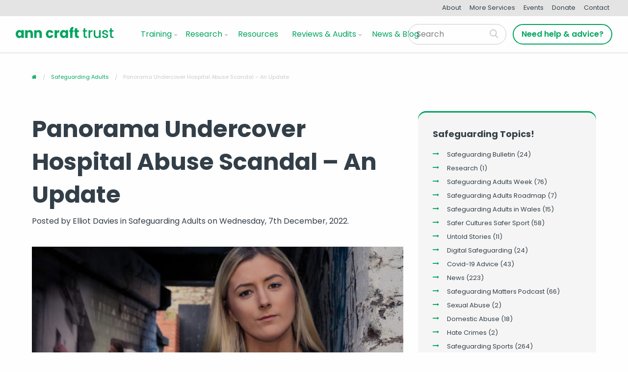

--- FILE ---
content_type: text/html; charset=UTF-8
request_url: https://www.anncrafttrust.org/panorama-undercover-hospital-abuse-scandal/
body_size: 10685
content:
<!doctype html>
<html class="no-js" lang="en-US" >
	<head>
		<meta charset="UTF-8" />
		<meta name="viewport" content="width=device-width, initial-scale=1.0" />
		<meta name='robots' content='index, follow, max-image-preview:large, max-snippet:-1, max-video-preview:-1' />

	<!-- This site is optimized with the Yoast SEO plugin v26.6 - https://yoast.com/wordpress/plugins/seo/ -->
	<title>Panorama Undercover Hospital Abuse Scandal - An Update - Ann Craft Trust</title>
	<meta name="description" content="A shocking episode of Panorama revealed that there&#039;s still so much work to be done in transforming care. Hopefully the government will finally take action." />
	<link rel="canonical" href="https://www.anncrafttrust.org/panorama-undercover-hospital-abuse-scandal/" />
	<meta property="og:locale" content="en_US" />
	<meta property="og:type" content="article" />
	<meta property="og:title" content="Panorama Undercover Hospital Abuse Scandal - An Update - Ann Craft Trust" />
	<meta property="og:description" content="A shocking episode of Panorama revealed that there&#039;s still so much work to be done in transforming care. Hopefully the government will finally take action." />
	<meta property="og:url" content="https://www.anncrafttrust.org/panorama-undercover-hospital-abuse-scandal/" />
	<meta property="og:site_name" content="Ann Craft Trust" />
	<meta property="article:publisher" content="https://www.facebook.com/AnnCraftTrust" />
	<meta property="article:published_time" content="2022-12-07T14:47:51+00:00" />
	<meta property="article:modified_time" content="2022-12-08T10:10:13+00:00" />
	<meta property="og:image" content="https://www.anncrafttrust.org/wp-content/uploads/2019/05/Panorama-Hospital-Abuse-Scandal.jpg" />
	<meta property="og:image:width" content="1200" />
	<meta property="og:image:height" content="675" />
	<meta property="og:image:type" content="image/jpeg" />
	<meta name="author" content="Elliot Davies" />
	<meta name="twitter:card" content="summary_large_image" />
	<meta name="twitter:creator" content="@ann_craft_trust" />
	<meta name="twitter:site" content="@ann_craft_trust" />
	<meta name="twitter:label1" content="Written by" />
	<meta name="twitter:data1" content="Elliot Davies" />
	<meta name="twitter:label2" content="Est. reading time" />
	<meta name="twitter:data2" content="2 minutes" />
	<!-- / Yoast SEO plugin. -->


<link rel='dns-prefetch' href='//ajax.googleapis.com' />
<link rel="alternate" title="oEmbed (JSON)" type="application/json+oembed" href="https://www.anncrafttrust.org/wp-json/oembed/1.0/embed?url=https%3A%2F%2Fwww.anncrafttrust.org%2Fpanorama-undercover-hospital-abuse-scandal%2F" />
<link rel="alternate" title="oEmbed (XML)" type="text/xml+oembed" href="https://www.anncrafttrust.org/wp-json/oembed/1.0/embed?url=https%3A%2F%2Fwww.anncrafttrust.org%2Fpanorama-undercover-hospital-abuse-scandal%2F&#038;format=xml" />
<style id='wp-img-auto-sizes-contain-inline-css' type='text/css'>
img:is([sizes=auto i],[sizes^="auto," i]){contain-intrinsic-size:3000px 1500px}
/*# sourceURL=wp-img-auto-sizes-contain-inline-css */
</style>
<style id='wp-block-library-inline-css' type='text/css'>
:root{--wp-block-synced-color:#7a00df;--wp-block-synced-color--rgb:122,0,223;--wp-bound-block-color:var(--wp-block-synced-color);--wp-editor-canvas-background:#ddd;--wp-admin-theme-color:#007cba;--wp-admin-theme-color--rgb:0,124,186;--wp-admin-theme-color-darker-10:#006ba1;--wp-admin-theme-color-darker-10--rgb:0,107,160.5;--wp-admin-theme-color-darker-20:#005a87;--wp-admin-theme-color-darker-20--rgb:0,90,135;--wp-admin-border-width-focus:2px}@media (min-resolution:192dpi){:root{--wp-admin-border-width-focus:1.5px}}.wp-element-button{cursor:pointer}:root .has-very-light-gray-background-color{background-color:#eee}:root .has-very-dark-gray-background-color{background-color:#313131}:root .has-very-light-gray-color{color:#eee}:root .has-very-dark-gray-color{color:#313131}:root .has-vivid-green-cyan-to-vivid-cyan-blue-gradient-background{background:linear-gradient(135deg,#00d084,#0693e3)}:root .has-purple-crush-gradient-background{background:linear-gradient(135deg,#34e2e4,#4721fb 50%,#ab1dfe)}:root .has-hazy-dawn-gradient-background{background:linear-gradient(135deg,#faaca8,#dad0ec)}:root .has-subdued-olive-gradient-background{background:linear-gradient(135deg,#fafae1,#67a671)}:root .has-atomic-cream-gradient-background{background:linear-gradient(135deg,#fdd79a,#004a59)}:root .has-nightshade-gradient-background{background:linear-gradient(135deg,#330968,#31cdcf)}:root .has-midnight-gradient-background{background:linear-gradient(135deg,#020381,#2874fc)}:root{--wp--preset--font-size--normal:16px;--wp--preset--font-size--huge:42px}.has-regular-font-size{font-size:1em}.has-larger-font-size{font-size:2.625em}.has-normal-font-size{font-size:var(--wp--preset--font-size--normal)}.has-huge-font-size{font-size:var(--wp--preset--font-size--huge)}.has-text-align-center{text-align:center}.has-text-align-left{text-align:left}.has-text-align-right{text-align:right}.has-fit-text{white-space:nowrap!important}#end-resizable-editor-section{display:none}.aligncenter{clear:both}.items-justified-left{justify-content:flex-start}.items-justified-center{justify-content:center}.items-justified-right{justify-content:flex-end}.items-justified-space-between{justify-content:space-between}.screen-reader-text{border:0;clip-path:inset(50%);height:1px;margin:-1px;overflow:hidden;padding:0;position:absolute;width:1px;word-wrap:normal!important}.screen-reader-text:focus{background-color:#ddd;clip-path:none;color:#444;display:block;font-size:1em;height:auto;left:5px;line-height:normal;padding:15px 23px 14px;text-decoration:none;top:5px;width:auto;z-index:100000}html :where(.has-border-color){border-style:solid}html :where([style*=border-top-color]){border-top-style:solid}html :where([style*=border-right-color]){border-right-style:solid}html :where([style*=border-bottom-color]){border-bottom-style:solid}html :where([style*=border-left-color]){border-left-style:solid}html :where([style*=border-width]){border-style:solid}html :where([style*=border-top-width]){border-top-style:solid}html :where([style*=border-right-width]){border-right-style:solid}html :where([style*=border-bottom-width]){border-bottom-style:solid}html :where([style*=border-left-width]){border-left-style:solid}html :where(img[class*=wp-image-]){height:auto;max-width:100%}:where(figure){margin:0 0 1em}html :where(.is-position-sticky){--wp-admin--admin-bar--position-offset:var(--wp-admin--admin-bar--height,0px)}@media screen and (max-width:600px){html :where(.is-position-sticky){--wp-admin--admin-bar--position-offset:0px}}

/*# sourceURL=wp-block-library-inline-css */
</style><style id='global-styles-inline-css' type='text/css'>
:root{--wp--preset--aspect-ratio--square: 1;--wp--preset--aspect-ratio--4-3: 4/3;--wp--preset--aspect-ratio--3-4: 3/4;--wp--preset--aspect-ratio--3-2: 3/2;--wp--preset--aspect-ratio--2-3: 2/3;--wp--preset--aspect-ratio--16-9: 16/9;--wp--preset--aspect-ratio--9-16: 9/16;--wp--preset--color--black: #000000;--wp--preset--color--cyan-bluish-gray: #abb8c3;--wp--preset--color--white: #ffffff;--wp--preset--color--pale-pink: #f78da7;--wp--preset--color--vivid-red: #cf2e2e;--wp--preset--color--luminous-vivid-orange: #ff6900;--wp--preset--color--luminous-vivid-amber: #fcb900;--wp--preset--color--light-green-cyan: #7bdcb5;--wp--preset--color--vivid-green-cyan: #00d084;--wp--preset--color--pale-cyan-blue: #8ed1fc;--wp--preset--color--vivid-cyan-blue: #0693e3;--wp--preset--color--vivid-purple: #9b51e0;--wp--preset--gradient--vivid-cyan-blue-to-vivid-purple: linear-gradient(135deg,rgb(6,147,227) 0%,rgb(155,81,224) 100%);--wp--preset--gradient--light-green-cyan-to-vivid-green-cyan: linear-gradient(135deg,rgb(122,220,180) 0%,rgb(0,208,130) 100%);--wp--preset--gradient--luminous-vivid-amber-to-luminous-vivid-orange: linear-gradient(135deg,rgb(252,185,0) 0%,rgb(255,105,0) 100%);--wp--preset--gradient--luminous-vivid-orange-to-vivid-red: linear-gradient(135deg,rgb(255,105,0) 0%,rgb(207,46,46) 100%);--wp--preset--gradient--very-light-gray-to-cyan-bluish-gray: linear-gradient(135deg,rgb(238,238,238) 0%,rgb(169,184,195) 100%);--wp--preset--gradient--cool-to-warm-spectrum: linear-gradient(135deg,rgb(74,234,220) 0%,rgb(151,120,209) 20%,rgb(207,42,186) 40%,rgb(238,44,130) 60%,rgb(251,105,98) 80%,rgb(254,248,76) 100%);--wp--preset--gradient--blush-light-purple: linear-gradient(135deg,rgb(255,206,236) 0%,rgb(152,150,240) 100%);--wp--preset--gradient--blush-bordeaux: linear-gradient(135deg,rgb(254,205,165) 0%,rgb(254,45,45) 50%,rgb(107,0,62) 100%);--wp--preset--gradient--luminous-dusk: linear-gradient(135deg,rgb(255,203,112) 0%,rgb(199,81,192) 50%,rgb(65,88,208) 100%);--wp--preset--gradient--pale-ocean: linear-gradient(135deg,rgb(255,245,203) 0%,rgb(182,227,212) 50%,rgb(51,167,181) 100%);--wp--preset--gradient--electric-grass: linear-gradient(135deg,rgb(202,248,128) 0%,rgb(113,206,126) 100%);--wp--preset--gradient--midnight: linear-gradient(135deg,rgb(2,3,129) 0%,rgb(40,116,252) 100%);--wp--preset--font-size--small: 13px;--wp--preset--font-size--medium: 20px;--wp--preset--font-size--large: 36px;--wp--preset--font-size--x-large: 42px;--wp--preset--spacing--20: 0.44rem;--wp--preset--spacing--30: 0.67rem;--wp--preset--spacing--40: 1rem;--wp--preset--spacing--50: 1.5rem;--wp--preset--spacing--60: 2.25rem;--wp--preset--spacing--70: 3.38rem;--wp--preset--spacing--80: 5.06rem;--wp--preset--shadow--natural: 6px 6px 9px rgba(0, 0, 0, 0.2);--wp--preset--shadow--deep: 12px 12px 50px rgba(0, 0, 0, 0.4);--wp--preset--shadow--sharp: 6px 6px 0px rgba(0, 0, 0, 0.2);--wp--preset--shadow--outlined: 6px 6px 0px -3px rgb(255, 255, 255), 6px 6px rgb(0, 0, 0);--wp--preset--shadow--crisp: 6px 6px 0px rgb(0, 0, 0);}:where(.is-layout-flex){gap: 0.5em;}:where(.is-layout-grid){gap: 0.5em;}body .is-layout-flex{display: flex;}.is-layout-flex{flex-wrap: wrap;align-items: center;}.is-layout-flex > :is(*, div){margin: 0;}body .is-layout-grid{display: grid;}.is-layout-grid > :is(*, div){margin: 0;}:where(.wp-block-columns.is-layout-flex){gap: 2em;}:where(.wp-block-columns.is-layout-grid){gap: 2em;}:where(.wp-block-post-template.is-layout-flex){gap: 1.25em;}:where(.wp-block-post-template.is-layout-grid){gap: 1.25em;}.has-black-color{color: var(--wp--preset--color--black) !important;}.has-cyan-bluish-gray-color{color: var(--wp--preset--color--cyan-bluish-gray) !important;}.has-white-color{color: var(--wp--preset--color--white) !important;}.has-pale-pink-color{color: var(--wp--preset--color--pale-pink) !important;}.has-vivid-red-color{color: var(--wp--preset--color--vivid-red) !important;}.has-luminous-vivid-orange-color{color: var(--wp--preset--color--luminous-vivid-orange) !important;}.has-luminous-vivid-amber-color{color: var(--wp--preset--color--luminous-vivid-amber) !important;}.has-light-green-cyan-color{color: var(--wp--preset--color--light-green-cyan) !important;}.has-vivid-green-cyan-color{color: var(--wp--preset--color--vivid-green-cyan) !important;}.has-pale-cyan-blue-color{color: var(--wp--preset--color--pale-cyan-blue) !important;}.has-vivid-cyan-blue-color{color: var(--wp--preset--color--vivid-cyan-blue) !important;}.has-vivid-purple-color{color: var(--wp--preset--color--vivid-purple) !important;}.has-black-background-color{background-color: var(--wp--preset--color--black) !important;}.has-cyan-bluish-gray-background-color{background-color: var(--wp--preset--color--cyan-bluish-gray) !important;}.has-white-background-color{background-color: var(--wp--preset--color--white) !important;}.has-pale-pink-background-color{background-color: var(--wp--preset--color--pale-pink) !important;}.has-vivid-red-background-color{background-color: var(--wp--preset--color--vivid-red) !important;}.has-luminous-vivid-orange-background-color{background-color: var(--wp--preset--color--luminous-vivid-orange) !important;}.has-luminous-vivid-amber-background-color{background-color: var(--wp--preset--color--luminous-vivid-amber) !important;}.has-light-green-cyan-background-color{background-color: var(--wp--preset--color--light-green-cyan) !important;}.has-vivid-green-cyan-background-color{background-color: var(--wp--preset--color--vivid-green-cyan) !important;}.has-pale-cyan-blue-background-color{background-color: var(--wp--preset--color--pale-cyan-blue) !important;}.has-vivid-cyan-blue-background-color{background-color: var(--wp--preset--color--vivid-cyan-blue) !important;}.has-vivid-purple-background-color{background-color: var(--wp--preset--color--vivid-purple) !important;}.has-black-border-color{border-color: var(--wp--preset--color--black) !important;}.has-cyan-bluish-gray-border-color{border-color: var(--wp--preset--color--cyan-bluish-gray) !important;}.has-white-border-color{border-color: var(--wp--preset--color--white) !important;}.has-pale-pink-border-color{border-color: var(--wp--preset--color--pale-pink) !important;}.has-vivid-red-border-color{border-color: var(--wp--preset--color--vivid-red) !important;}.has-luminous-vivid-orange-border-color{border-color: var(--wp--preset--color--luminous-vivid-orange) !important;}.has-luminous-vivid-amber-border-color{border-color: var(--wp--preset--color--luminous-vivid-amber) !important;}.has-light-green-cyan-border-color{border-color: var(--wp--preset--color--light-green-cyan) !important;}.has-vivid-green-cyan-border-color{border-color: var(--wp--preset--color--vivid-green-cyan) !important;}.has-pale-cyan-blue-border-color{border-color: var(--wp--preset--color--pale-cyan-blue) !important;}.has-vivid-cyan-blue-border-color{border-color: var(--wp--preset--color--vivid-cyan-blue) !important;}.has-vivid-purple-border-color{border-color: var(--wp--preset--color--vivid-purple) !important;}.has-vivid-cyan-blue-to-vivid-purple-gradient-background{background: var(--wp--preset--gradient--vivid-cyan-blue-to-vivid-purple) !important;}.has-light-green-cyan-to-vivid-green-cyan-gradient-background{background: var(--wp--preset--gradient--light-green-cyan-to-vivid-green-cyan) !important;}.has-luminous-vivid-amber-to-luminous-vivid-orange-gradient-background{background: var(--wp--preset--gradient--luminous-vivid-amber-to-luminous-vivid-orange) !important;}.has-luminous-vivid-orange-to-vivid-red-gradient-background{background: var(--wp--preset--gradient--luminous-vivid-orange-to-vivid-red) !important;}.has-very-light-gray-to-cyan-bluish-gray-gradient-background{background: var(--wp--preset--gradient--very-light-gray-to-cyan-bluish-gray) !important;}.has-cool-to-warm-spectrum-gradient-background{background: var(--wp--preset--gradient--cool-to-warm-spectrum) !important;}.has-blush-light-purple-gradient-background{background: var(--wp--preset--gradient--blush-light-purple) !important;}.has-blush-bordeaux-gradient-background{background: var(--wp--preset--gradient--blush-bordeaux) !important;}.has-luminous-dusk-gradient-background{background: var(--wp--preset--gradient--luminous-dusk) !important;}.has-pale-ocean-gradient-background{background: var(--wp--preset--gradient--pale-ocean) !important;}.has-electric-grass-gradient-background{background: var(--wp--preset--gradient--electric-grass) !important;}.has-midnight-gradient-background{background: var(--wp--preset--gradient--midnight) !important;}.has-small-font-size{font-size: var(--wp--preset--font-size--small) !important;}.has-medium-font-size{font-size: var(--wp--preset--font-size--medium) !important;}.has-large-font-size{font-size: var(--wp--preset--font-size--large) !important;}.has-x-large-font-size{font-size: var(--wp--preset--font-size--x-large) !important;}
/*# sourceURL=global-styles-inline-css */
</style>

<style id='classic-theme-styles-inline-css' type='text/css'>
/*! This file is auto-generated */
.wp-block-button__link{color:#fff;background-color:#32373c;border-radius:9999px;box-shadow:none;text-decoration:none;padding:calc(.667em + 2px) calc(1.333em + 2px);font-size:1.125em}.wp-block-file__button{background:#32373c;color:#fff;text-decoration:none}
/*# sourceURL=/wp-includes/css/classic-themes.min.css */
</style>
<link rel='stylesheet' id='main-stylesheet-css' href='https://www.anncrafttrust.org/wp-content/themes/anncraft/assets/stylesheets/foundation.css?ver=1757588968' type='text/css' media='all' />
<script type="text/javascript" src="//ajax.googleapis.com/ajax/libs/jquery/2.1.0/jquery.min.js?ver=2.1.0" id="jquery-js"></script>
<link rel="https://api.w.org/" href="https://www.anncrafttrust.org/wp-json/" /><link rel="alternate" title="JSON" type="application/json" href="https://www.anncrafttrust.org/wp-json/wp/v2/posts/1275" />
		<!-- Fav and touch icons -->
		<link rel="apple-touch-icon" sizes="57x57" href="https://www.anncrafttrust.org/wp-content/themes/anncraft/assets/images/icons/apple-icon-57x57.png">
		<link rel="apple-touch-icon" sizes="60x60" href="https://www.anncrafttrust.org/wp-content/themes/anncraft/assets/images/icons/apple-icon-60x60.png">
		<link rel="apple-touch-icon" sizes="72x72" href="https://www.anncrafttrust.org/wp-content/themes/anncraft/assets/images/icons/apple-icon-72x72.png">
		<link rel="apple-touch-icon" sizes="76x76" href="https://www.anncrafttrust.org/wp-content/themes/anncraft/assets/images/icons/apple-icon-76x76.png">
		<link rel="apple-touch-icon" sizes="114x114" href="https://www.anncrafttrust.org/wp-content/themes/anncraft/assets/images/icons/apple-icon-114x114.png">
		<link rel="apple-touch-icon" sizes="120x120" href="https://www.anncrafttrust.org/wp-content/themes/anncraft/assets/images/icons/apple-icon-120x120.png">
		<link rel="apple-touch-icon" sizes="144x144" href="https://www.anncrafttrust.org/wp-content/themes/anncraft/assets/images/icons/apple-icon-144x144.png">
		<link rel="apple-touch-icon" sizes="152x152" href="https://www.anncrafttrust.org/wp-content/themes/anncraft/assets/images/icons/apple-icon-152x152.png">
		<link rel="apple-touch-icon" sizes="180x180" href="https://www.anncrafttrust.org/wp-content/themes/anncraft/assets/images/icons/apple-icon-180x180.png">
		<link rel="icon" type="image/png" sizes="192x192"  href="https://www.anncrafttrust.org/wp-content/themes/anncraft/assets/images/icons/android-icon-192x192.png">
		<link rel="icon" type="image/png" sizes="32x32" href="https://www.anncrafttrust.org/wp-content/themes/anncraft/assets/images/icons/favicon-32x32.png">
		<link rel="icon" type="image/png" sizes="96x96" href="https://www.anncrafttrust.org/wp-content/themes/anncraft/assets/images/icons/favicon-96x96.png">
		<link rel="icon" type="image/png" sizes="16x16" href="https://www.anncrafttrust.org/wp-content/themes/anncraft/assets/images/icons/favicon-16x16.png">
		<link rel="manifest" href="https://www.anncrafttrust.org/wp-content/themes/anncraft/assets/images/icons/manifest.json">
		<meta name="msapplication-TileColor" content="#ffffff">
		<meta name="msapplication-TileImage" content="https://www.anncrafttrust.org/wp-content/themes/anncraft/assets/images/icons/ms-icon-144x144.png">
		<meta name="theme-color" content="#ffffff">

				<script type="application/ld+json">{"@context":"http:\/\/schema.org\/","@type":"BlogPosting","url":"https:\/\/www.anncrafttrust.org\/panorama-undercover-hospital-abuse-scandal\/","author":{"@type":"Person","name":"Elliot Davies"},"headline":"Panorama Undercover Hospital Abuse Scandal - An Update","datePublished":"2022-12-07 14:47:51","dateModified":"2022-12-08 10:10:13","image":"https:\/\/www.anncrafttrust.org\/wp-content\/uploads\/2019\/05\/Panorama-Hospital-Abuse-Scandal.jpg","genre":"Safeguarding Adults","mainEntityOfPage":{"@type":"WebPage","@id":"https:\/\/www.anncrafttrust.org\/panorama-undercover-hospital-abuse-scandal\/"},"publisher":{"@type":"Organization","name":"Ann Craft Trust","logo":"https:\/\/www.anncrafttrust.org\/wp-content\/themes\/anncraft\/assets\/images\/logo.png"}}</script>

		<!-- Global site tag (gtag.js) - Google Analytics -->
		<script async src="https://www.googletagmanager.com/gtag/js?id=UA-75987130-1"></script>
		<script>
			window.dataLayer = window.dataLayer || [];
			function gtag(){dataLayer.push(arguments);}
			gtag('js', new Date());

			gtag('config', 'UA-75987130-1');
		</script>

	</head>

	<link href="https://fonts.googleapis.com/css?family=Poppins:400,600,700&display=swap" rel="stylesheet">


	<body class="wp-singular post-template-default single single-post postid-1275 single-format-standard wp-theme-anncraft offcanvas panorama-undercover-hospital-abuse-scandal">
	

	
	

<div class="top-nav-links-wrap">
	<div class="top-nav-links">
			<ul class="inline-list centered-inline-list">
					<!-- start menu items -->
						<li id="menu-item-477" class="menu-item menu-item-type-post_type menu-item-object-page menu-item-477"><a href="https://www.anncrafttrust.org/about/">About</a></li>
<li id="menu-item-746" class="menu-item menu-item-type-post_type menu-item-object-page menu-item-746"><a href="https://www.anncrafttrust.org/safeguarding-at-events/">More Services</a></li>
<li id="menu-item-481" class="menu-item menu-item-type-post_type menu-item-object-page menu-item-481"><a href="https://www.anncrafttrust.org/events/">Events</a></li>
<li id="menu-item-4115" class="menu-item menu-item-type-custom menu-item-object-custom menu-item-4115"><a href="https://www.anncrafttrust.org/donate/">Donate</a></li>
<li id="menu-item-478" class="menu-item menu-item-type-post_type menu-item-object-page menu-item-478"><a href="https://www.anncrafttrust.org/contact/">Contact</a></li>
					<!-- end menu items -->
			</ul>
	</div>
</div>


	<header class="site-header"  itemscope="itemscope" itemtype="http://schema.org/WPHeader" role="banner">
		<div class="site-title-bar title-bar" data-responsive-toggle="mobile-menu">
			<div class="title-bar-left">
				<span class="site-mobile-title title-bar-title">
					<a href="https://www.anncrafttrust.org/" rel="home"><img width="200" src="https://www.anncrafttrust.org/wp-content/themes/anncraft/assets/images/logo-no-strap-green.svg" alt="company logo"></a>
				</span>
			</div>
			<button class="menu-icon" type="button" data-toggle="mobile-menu"></button>
		</div>
		<nav class="site-navigation top-bar flex" role="navigation" itemscope itemtype="http://schema.org/SiteNavigationElement">
			<div class="top-bar-left">
				<div class="site-desktop-title top-bar-title">
						<a href="https://www.anncrafttrust.org/" rel="home">
							<img width="200" src="https://www.anncrafttrust.org/wp-content/themes/anncraft/assets/images/logo-no-strap-green.svg
								"
								alt="company logo"
							>
						 </a>
				</div>
			</div>
			<div class="top-bar-right">
				<ul id="menu-main-menu" class="dropdown menu desktop-menu" data-close-on-click-inside="false" data-dropdown-menu data-disable-hover="true" data-click-open="true"><li id="menu-item-351" class="mega-menu description menu-item menu-item-type-custom menu-item-object-custom menu-item-has-children menu-item-351"><a href="#">Training</a>
<ul class="dropdown menu vertical" data-toggle>
	<li id="menu-item-295" class="menu-item menu-item-type-post_type menu-item-object-page menu-item-295"><a href="https://www.anncrafttrust.org/safeguarding-adults-training/">Safeguarding Adults<span class="link-description">We use latest research and good practice in safeguarding adults at risk as well as our expertise around different risks.</span></a></li>
	<li id="menu-item-298" class="menu-item menu-item-type-post_type menu-item-object-page menu-item-298"><a href="https://www.anncrafttrust.org/safeguarding-adults-sport-activity/">Safeguarding in Sport<span class="link-description">Safeguarding Adults in Sport and Activity is a project funded by Sport England to develop best practice in safeguarding adults at risk.</span></a></li>
</ul>
</li>
<li id="menu-item-571" class="menu-item menu-item-type-custom menu-item-object-custom menu-item-has-children menu-item-571"><a href="#">Research</a>
<ul class="dropdown menu vertical" data-toggle>
	<li id="menu-item-325" class="menu-item menu-item-type-post_type menu-item-object-page menu-item-325"><a href="https://www.anncrafttrust.org/research/">All Research</a></li>
	<li id="menu-item-326" class="menu-item menu-item-type-post_type menu-item-object-page menu-item-326"><a href="https://www.anncrafttrust.org/research/forced-marriage/">Forced Marriage of People with Learning Disabilities</a></li>
	<li id="menu-item-327" class="menu-item menu-item-type-post_type menu-item-object-page menu-item-327"><a href="https://www.anncrafttrust.org/research/child-sexual-exploitation/">Child Sexual Exploitation</a></li>
	<li id="menu-item-328" class="menu-item menu-item-type-post_type menu-item-object-page menu-item-328"><a href="https://www.anncrafttrust.org/research/domestic-abuse/">Domestic Abuse</a></li>
	<li id="menu-item-329" class="menu-item menu-item-type-post_type menu-item-object-page menu-item-329"><a href="https://www.anncrafttrust.org/research/financial-abuse/">Financial Abuse of People with Learning Disabilities</a></li>
	<li id="menu-item-330" class="menu-item menu-item-type-post_type menu-item-object-page menu-item-330"><a href="https://www.anncrafttrust.org/research/disability-hate-crime/">Disability Hate Crime</a></li>
</ul>
</li>
<li id="menu-item-393" class="menu-item menu-item-type-post_type menu-item-object-page menu-item-393"><a href="https://www.anncrafttrust.org/resources/">Resources</a></li>
<li id="menu-item-320" class="menu-item menu-item-type-post_type menu-item-object-page menu-item-has-children menu-item-320"><a href="https://www.anncrafttrust.org/?page_id=239">Reviews &#038; Audits</a>
<ul class="dropdown menu vertical" data-toggle>
	<li id="menu-item-322" class="menu-item menu-item-type-post_type menu-item-object-page menu-item-322"><a href="https://www.anncrafttrust.org/safeguarding-adults-reviews/">What is a Safeguarding Adults Review?</a></li>
	<li id="menu-item-323" class="menu-item menu-item-type-post_type menu-item-object-page menu-item-323"><a href="https://www.anncrafttrust.org/safeguarding-audits/">Safeguarding Audits &#038; Consultancy Services</a></li>
	<li id="menu-item-1842" class="menu-item menu-item-type-post_type menu-item-object-page menu-item-1842"><a href="https://www.anncrafttrust.org/checklist-overview/">Safeguarding Checklist</a></li>
	<li id="menu-item-1135" class="menu-item menu-item-type-custom menu-item-object-custom menu-item-1135"><a href="https://www.anncrafttrust.org/safeguarding-adults-sport-activity/the-safeguarding-adults-in-sport-framework/">Safeguarding in Sport Framework</a></li>
	<li id="menu-item-5082" class="menu-item menu-item-type-post_type menu-item-object-page menu-item-5082"><a href="https://www.anncrafttrust.org/safeguarding-adults-sport-activity/roadmap/">The Safeguarding Adults Roadmap</a></li>
</ul>
</li>
<li id="menu-item-4114" class="menu-item menu-item-type-custom menu-item-object-custom menu-item-4114"><a href="https://www.anncrafttrust.org/blog/">News &#038; Blog</a></li>
</ul>
					<div class="top-bar-right__cta show-for-medium">
						<form role="search" method="get" class="searchform-header" action="https://www.anncrafttrust.org/">
		<div class="input-group">
		<input type="text" class="input-group-field" value="" name="s" id="s" placeholder="Search">
				<div class="input-group-button">
			<input type="submit" id="searchsubmit" value="Search" class="button">
		</div>
	</div>
	</form>

							<ul class="menu donate-menu">
								<!-- start menu items -->
								<li id="menu-item-549" class="button outline menu-item menu-item-type-post_type menu-item-object-page menu-item-549"><a href="https://www.anncrafttrust.org/help-advice/">Need help &#038; advice?</a></li>
								<!-- end menu items -->
							</ul>

					</div>

											
<nav class="mobile-menu vertical menu" id="mobile-menu" role="navigation">
  <ul id="menu-main-menu-1" class="vertical menu" data-accordion-menu><li class="mega-menu description menu-item menu-item-type-custom menu-item-object-custom menu-item-has-children menu-item-351"><a href="#">Training</a>
<ul class="vertical nested menu">
	<li class="menu-item menu-item-type-post_type menu-item-object-page menu-item-295"><a href="https://www.anncrafttrust.org/safeguarding-adults-training/">Safeguarding Adults</a></li>
	<li class="menu-item menu-item-type-post_type menu-item-object-page menu-item-298"><a href="https://www.anncrafttrust.org/safeguarding-adults-sport-activity/">Safeguarding in Sport</a></li>
</ul>
</li>
<li class="menu-item menu-item-type-custom menu-item-object-custom menu-item-has-children menu-item-571"><a href="#">Research</a>
<ul class="vertical nested menu">
	<li class="menu-item menu-item-type-post_type menu-item-object-page menu-item-325"><a href="https://www.anncrafttrust.org/research/">All Research</a></li>
	<li class="menu-item menu-item-type-post_type menu-item-object-page menu-item-326"><a href="https://www.anncrafttrust.org/research/forced-marriage/">Forced Marriage of People with Learning Disabilities</a></li>
	<li class="menu-item menu-item-type-post_type menu-item-object-page menu-item-327"><a href="https://www.anncrafttrust.org/research/child-sexual-exploitation/">Child Sexual Exploitation</a></li>
	<li class="menu-item menu-item-type-post_type menu-item-object-page menu-item-328"><a href="https://www.anncrafttrust.org/research/domestic-abuse/">Domestic Abuse</a></li>
	<li class="menu-item menu-item-type-post_type menu-item-object-page menu-item-329"><a href="https://www.anncrafttrust.org/research/financial-abuse/">Financial Abuse of People with Learning Disabilities</a></li>
	<li class="menu-item menu-item-type-post_type menu-item-object-page menu-item-330"><a href="https://www.anncrafttrust.org/research/disability-hate-crime/">Disability Hate Crime</a></li>
</ul>
</li>
<li class="menu-item menu-item-type-post_type menu-item-object-page menu-item-393"><a href="https://www.anncrafttrust.org/resources/">Resources</a></li>
<li class="menu-item menu-item-type-post_type menu-item-object-page menu-item-has-children menu-item-320"><a href="https://www.anncrafttrust.org/?page_id=239">Reviews &#038; Audits</a>
<ul class="vertical nested menu">
	<li class="menu-item menu-item-type-post_type menu-item-object-page menu-item-322"><a href="https://www.anncrafttrust.org/safeguarding-adults-reviews/">What is a Safeguarding Adults Review?</a></li>
	<li class="menu-item menu-item-type-post_type menu-item-object-page menu-item-323"><a href="https://www.anncrafttrust.org/safeguarding-audits/">Safeguarding Audits &#038; Consultancy Services</a></li>
	<li class="menu-item menu-item-type-post_type menu-item-object-page menu-item-1842"><a href="https://www.anncrafttrust.org/checklist-overview/">Safeguarding Checklist</a></li>
	<li class="menu-item menu-item-type-custom menu-item-object-custom menu-item-1135"><a href="https://www.anncrafttrust.org/safeguarding-adults-sport-activity/the-safeguarding-adults-in-sport-framework/">Safeguarding in Sport Framework</a></li>
	<li class="menu-item menu-item-type-post_type menu-item-object-page menu-item-5082"><a href="https://www.anncrafttrust.org/safeguarding-adults-sport-activity/roadmap/">The Safeguarding Adults Roadmap</a></li>
</ul>
</li>
<li class="menu-item menu-item-type-custom menu-item-object-custom menu-item-4114"><a href="https://www.anncrafttrust.org/blog/">News &#038; Blog</a></li>
</ul>  <form role="search" method="get" class="searchform-header" action="https://www.anncrafttrust.org/">
		<div class="input-group">
		<input type="text" class="input-group-field" value="" name="s" id="s" placeholder="Search">
				<div class="input-group-button">
			<input type="submit" id="searchsubmit" value="Search" class="button">
		</div>
	</div>
	</form>
</nav>
					
			</div>
		</nav>
	</header>

	<section class="container">
		



<div class="breadcrumb-wrapper show-for-medium">
	<div class="row">
	  <div class="medium-12 column">
	    <ul class="breadcrumbs">
	      <li class="home"><span property="itemListElement" typeof="ListItem"><a property="item" typeof="WebPage" title="Go to Ann Craft Trust." href="https://www.anncrafttrust.org" class="home"><span property="name"><i class="fa fa-home"></i></span></a><meta property="position" content="1"></span></li>
<li class="taxonomy category"><span property="itemListElement" typeof="ListItem"><a property="item" typeof="WebPage" title="Go to the Safeguarding Adults category archives." href="https://www.anncrafttrust.org/category/safeguarding-adults/" class="taxonomy category"><span property="name">Safeguarding Adults</span></a><meta property="position" content="2"></span></li>
<li class="post post-post current-item"><span property="itemListElement" typeof="ListItem"><span property="name">Panorama Undercover Hospital Abuse Scandal &#8211; An Update</span><meta property="position" content="3"></span></li>
	    </ul>
	  </div>
	</div>
</div>


	<div class="main-wrap" role="main">

							<article class="main-content post-1275 post type-post status-publish format-standard has-post-thumbnail hentry category-safeguarding-adults" id="post-1275">
				<header>
					<h1 class="entry-title">Panorama Undercover Hospital Abuse Scandal &#8211; An Update</h1>
					<p class="entry-meta">Posted by <span>Elliot Davies</span> in <span>Safeguarding Adults</span><time class="updated" datetime="2022-12-07T14:47:51+00:00"> on Wednesday, 7th December, 2022.</time></p>				</header>
								<div class="entry-content">

					<img src="https://www.anncrafttrust.org/wp-content/uploads/2019/05/Panorama-Hospital-Abuse-Scandal.jpg" class="attachment-post-thumbnail size-post-thumbnail wp-post-image" alt="Panorama Hospital Abuse Scandal" decoding="async" fetchpriority="high" srcset="https://www.anncrafttrust.org/wp-content/uploads/2019/05/Panorama-Hospital-Abuse-Scandal.jpg 1200w, https://www.anncrafttrust.org/wp-content/uploads/2019/05/Panorama-Hospital-Abuse-Scandal-300x169.jpg 300w, https://www.anncrafttrust.org/wp-content/uploads/2019/05/Panorama-Hospital-Abuse-Scandal-768x432.jpg 768w, https://www.anncrafttrust.org/wp-content/uploads/2019/05/Panorama-Hospital-Abuse-Scandal-1024x576.jpg 1024w, https://www.anncrafttrust.org/wp-content/uploads/2019/05/Panorama-Hospital-Abuse-Scandal-320x180.jpg 320w, https://www.anncrafttrust.org/wp-content/uploads/2019/05/Panorama-Hospital-Abuse-Scandal-640x360.jpg 640w" sizes="(max-width: 639px) 98vw, (max-width: 1199px) 64vw, 770px" />					<div class="lead"><p><strong>A shocking episode of Panorama revealed that there&#8217;s still so much work to be done.</strong></p>
</div>
<p>The May 22 2019 episode of BBC Panorama was titled &#8220;Undercover Hospital Abuse Scandal.&#8221;</p>
<p>Secret footage from inside Whorlton Hall, a hospital for vulnerable adults showed patients mocked, taunted and intimidated by abusive staff. Reporter Olivia Davies filmed staff deliberately provoking and physically restraining patients with autism and learning difficulties.</p>
<p>This investigation comes eight years after Panorama exposed <a href="https://www.anncrafttrust.org/transforming-care-how-long-do-we-have-to-wait/" target="_blank" rel="noopener noreferrer">the scandal of abuse at Winterbourne View</a>. The government promised to reform care for the most vulnerable. Many now feel that they&#8217;ve broken that promise.</p>
<h2><strong>“They do not see our children as human beings”</strong></h2>
<p>This edition of Panorama understandably generated a huge response.</p>
<p>The Challenging Behaviour Foundation was one of a few organisations to post a response to their website:</p>
<blockquote><p>As a society we are shocked to see and hear it on TV, yet it appears that those who are in positions of power and influence to drive the change are incapable of doing so.</p>
<p>People with learning disabilities, families and others have been highlighting this failure for years, and there are pockets of really good work from some committed people in health and social care working together with families. But apart from warm words of “commitment” there is no evidence of widespread action that makes a difference.</p></blockquote>
<p><a href="https://www.challengingbehaviour.org.uk/cbf-articles/latest-news/panorama2019.html" target="_blank" rel="noopener noreferrer">You can read the response in full here.</a></p>
<h2><strong>What Can We Do?</strong></h2>
<p>Do you suspect that one of your relatives is being abused? Do you worry that they&#8217;re not receiving the care they need? There are a few things you can do.</p>
<p>The Challenging Behaviour Foundation has a great list of resources on their site. They have guides, FAQs, and a long list of helpful contacts and organisations. <a href="https://www.challengingbehaviour.org.uk/information/information-sheets-and-dvds/when-things-go-wrong.html" target="_blank" rel="noopener noreferrer">Find them here.</a></p>
<h2><strong>Update December 2022 &#8211; Safeguarding Adults Review Published</strong></h2>
<p>The Social Care Institute for Excellence (SCIE) published an executive summary of their Safeguarding Adults Review of Whorlton Hall:</p>
<blockquote><p>Improving safeguarding systems alone will not work if people are still being inappropriately ‘placed’ in ‘closed’ hospital environments.</p>
<p>Developing new and better options to allow people ordinary lives in places they can call home will still need improvements in safeguarding processes that can be genuinely personalised and empowering, and effect sustainable change, as otherwise the new and better homes risk seeing the purpose of safeguarding activity ineffective or subverted.</p></blockquote>
<p><a href="https://www.anncrafttrust.org/wp-content/uploads/2022/12/WhorltonHallSafeguardingAdultsReviewExecutiveSummaryDecember2022.pdf" target="_blank" rel="noopener">Read the executive summary in full here.</a></p>

					<div class="post-meta-block">
	<div class="post-meta-sharing">
		<span class="sharing-text">Share this:</span><div class="addthis_inline_share_toolbox" style="clear: none;"></div>
	</div><!-- post-meta-sharing -->
</div><!-- post-meta-block -->

				</div>
				<footer>
									</footer>
			</article>
		
				

<aside class="sidebar">
		
	
	
	
			<div class="widget widget--wrapper widget_categories"><h3 class="widget-title">Safeguarding Topics!</h3><ul>
					<li class="cat-item cat-item-37"><a href="https://www.anncrafttrust.org/category/safeguarding-bulletin/">Safeguarding Bulletin</a> (24)
</li>
	<li class="cat-item cat-item-72"><a href="https://www.anncrafttrust.org/category/research/">Research</a> (1)
</li>
	<li class="cat-item cat-item-71"><a href="https://www.anncrafttrust.org/category/safeguarding-adults/safeguarding-adults-week/">Safeguarding Adults Week</a> (76)
</li>
	<li class="cat-item cat-item-66"><a href="https://www.anncrafttrust.org/category/safeguarding-sports/safeguarding-adults-roadmap/">Safeguarding Adults Roadmap</a> (7)
</li>
	<li class="cat-item cat-item-65"><a href="https://www.anncrafttrust.org/category/safeguarding-adults/safeguarding-adults-in-wales/">Safeguarding Adults in Wales</a> (15)
</li>
	<li class="cat-item cat-item-47"><a href="https://www.anncrafttrust.org/category/safer-cultures-safer-sport/">Safer Cultures Safer Sport</a> (58)
</li>
	<li class="cat-item cat-item-45"><a href="https://www.anncrafttrust.org/category/untold-stories/">Untold Stories</a> (11)
</li>
	<li class="cat-item cat-item-44"><a href="https://www.anncrafttrust.org/category/digital-safeguarding/">Digital Safeguarding</a> (24)
</li>
	<li class="cat-item cat-item-41"><a href="https://www.anncrafttrust.org/category/covid-19-advice/">Covid-19 Advice</a> (43)
</li>
	<li class="cat-item cat-item-1"><a href="https://www.anncrafttrust.org/category/news/">News</a> (223)
</li>
	<li class="cat-item cat-item-31"><a href="https://www.anncrafttrust.org/category/safeguarding-matters-podcast/">Safeguarding Matters Podcast</a> (66)
</li>
	<li class="cat-item cat-item-21"><a href="https://www.anncrafttrust.org/category/sexual-abuse/">Sexual Abuse</a> (2)
</li>
	<li class="cat-item cat-item-20"><a href="https://www.anncrafttrust.org/category/domestic-abuse/">Domestic Abuse</a> (18)
</li>
	<li class="cat-item cat-item-19"><a href="https://www.anncrafttrust.org/category/hate-crimes/">Hate Crimes</a> (2)
</li>
	<li class="cat-item cat-item-18"><a href="https://www.anncrafttrust.org/category/safeguarding-sports/">Safeguarding Sports</a> (264)
</li>
	<li class="cat-item cat-item-17"><a href="https://www.anncrafttrust.org/category/safeguarding-adults/">Safeguarding Adults</a> (409)
</li>
	<li class="cat-item cat-item-15"><a href="https://www.anncrafttrust.org/category/fundraising/">Fundraising</a> (2)
</li>
			</ul>

			</div>	
	
	

		<div class="callout">
					<h6>Donate today</h6>
							<p class="summary">Just £5 can make a huge difference to victims of abuse.</p>
							<a href="https://www.anncrafttrust.org/donate/" class="button icon arrow right">Make a donation</a>
			</div>
</aside>
	</div>



			<div class="block block-no-top-pad">
			    <div class="row" data-equalizer>
	<div class="columns">
		<div class="row">

			<div class="small-12 medium-7 large-8 columns">
				<div class="left-footer-cta">
					<div class="left-footer-cta-title">Make a big difference with a small donation</div>
					<div class="left-footer-cta-container" data-equalizer-watch>
						<div class="left-footer-cta-content"><p>Even a small donation of £5 will go a long way to helping:</p>
<ul>
<li>Continue research into Forced Marriage of people with learning disabilities, domestic abuse and disability hate crime.</li>
<li>Develop new and pioneering training for organisations.</li>
<li>Raise awareness of disability hate crime, CSE and financial abuse.</li>
</ul>
</div>
						<a href="https://www.anncrafttrust.org/donate/" class="button icon arrow right white">Make a donation</a>
					</div>
				</div>
			</div>

			<div class="small-12 medium-5 large-4 columns">
				<div class="right-footer-cta">
					<div class="right-footer-cta-title">Need urgent help?</div>
					<div class="right-footer-cta-container" data-equalizer-watch>
						<div class="right-footer-cta-content"><p>Are you worried about yourself, a friend or a relative?<br />
<a href="http://www.anncrafttrust.org/help-advice/friend-relative/">Get Help Today</a></p>
<hr />
<p>Are you a practitioner looking for safeguarding advice?<br />
<a href="http://www.anncrafttrust.org/help-advice/expert-safeguarding-advice-organisation/">Talk To Our Team</a></p>
</div>
					</div>
				</div>
			</div>

		</div>
	</div>
</div>
		</div>
			</section>


		<div class="footer-container" data-sticky-footer>

			
									<div class="block grey-band text-center" id="block-subscribe">
            <div class="row">
            <div class="column">
                <div class="footer-mailing-list">
                    <h3>Sign up for our quarterly safeguarding e-bulletin and monthly sports update</h3>
<p>Get the latest research and training event updates with exclusive early bird offers.</p>
<p><a class="button primary editor-button" href="https://www.anncrafttrust.org/subscribe/" target="_blank" rel="noopener">Sign up for updates</a></p>
                </div>
            </div>
        </div>
    </div>										<footer class="footer">

				
				<div class="row">
					<div class="columns medium-6">

						<!-- start the footer menu -->
						<ul class="menu">
							<!-- start menu items -->
														<!-- end menu items -->
						</ul>
						<!-- end the footer menu -->

					</div><!-- columns -->

					<div class="columns medium-6">
						
<!-- start social media icon list -->
<ul class="menu social-icons">
	
			<li>
			<a class="social-icon facebook" href="https://www.facebook.com/AnnCraftTrust">
        <span class="fa-stack fa-lg">
          <i class="fa fa-circle fa-stack-2x" aria-hidden="true"></i>
          <i class="fa fa-facebook fa-stack-1x fa-inverse" aria-hidden="true"></i>
        </span>
			</a>
		</li>
		
			<li>
			<a class="social-icon twitter" href="https://x.com/AnnCraftTrust">
        <span class="fa-stack fa-lg">
          <i class="fa fa-circle fa-stack-2x" aria-hidden="true"></i>
          <i class="fa fa-twitter fa-stack-1x fa-inverse" aria-hidden="true"></i>
        </span>
			</a>
		</li>
		
		
		
			<li>
			<a class="social-icon linkedin" href="https://www.linkedin.com/company/anncrafttrust">
        <span class="fa-stack fa-lg">
          <i class="fa fa-circle fa-stack-2x" aria-hidden="true"></i>
          <i class="fa fa-linkedin fa-stack-1x fa-inverse" aria-hidden="true"></i>
        </span>
			</a>
		</li>
		
	
</ul>
<!-- end social media icon list -->

					</div>

				</div><!-- row -->



						<div class="legal-footer-container">
								<div class="legal-footer-info separators">
										<ul class="inline-list centered-inline-list">
												<!-- start the footer menu -->
													<!-- static list item for copyright / date -->
											<li>&copy; 2026 Ann Craft Trust</li>
											<li>Registered Charity Number 1086592</li>

													<!-- start menu items -->
														<li id="menu-item-370" class="menu-item menu-item-type-post_type menu-item-object-page menu-item-370"><a href="https://www.anncrafttrust.org/privacy-policy/">Privacy &#038; Cookies</a></li>
<li id="menu-item-373" class="menu-item menu-item-type-post_type menu-item-object-page menu-item-373"><a href="https://www.anncrafttrust.org/disclaimer/">Disclaimer</a></li>
<li id="menu-item-4797" class="menu-item menu-item-type-post_type menu-item-object-page menu-item-4797"><a href="https://www.anncrafttrust.org/event-tc/">Event Terms and Conditions</a></li>
													<!-- end menu items -->
													<li>
																												<a  href="https://hallam.agency/web-design-agency/" rel="nofollow">
															Website by Hallam														</a>
													</li>
												<!-- end the footer menu -->
										</ul>
								</div><!-- legal-footer-info seperators -->
						</div><!-- legal-footer-container -->

				<span class="footer-stripe footer-stripe--orange"></span>
				<span class="footer-stripe footer-stripe--purple"></span>
				<span class="footer-stripe footer-stripe--blue"></span>

			</footer>
		</div><!-- footer-container -->

		

		



<script type="speculationrules">
{"prefetch":[{"source":"document","where":{"and":[{"href_matches":"/*"},{"not":{"href_matches":["/wp-*.php","/wp-admin/*","/wp-content/uploads/*","/wp-content/*","/wp-content/plugins/*","/wp-content/themes/anncraft/*","/*\\?(.+)"]}},{"not":{"selector_matches":"a[rel~=\"nofollow\"]"}},{"not":{"selector_matches":".no-prefetch, .no-prefetch a"}}]},"eagerness":"conservative"}]}
</script>
<script type="text/javascript" src="https://www.anncrafttrust.org/wp-content/themes/anncraft/assets/javascript/foundation.js?ver=1733134691" id="foundation-js"></script>

	<script type="text/javascript" src="//s7.addthis.com/js/300/addthis_widget.js#pubid=ra-5a25549aef6f5ac3"></script>

<script>(function(){function c(){var b=a.contentDocument||a.contentWindow.document;if(b){var d=b.createElement('script');d.innerHTML="window.__CF$cv$params={r:'9c49324f3da92c82',t:'MTc2OTUyNjgzMi4wMDAwMDA='};var a=document.createElement('script');a.nonce='';a.src='/cdn-cgi/challenge-platform/scripts/jsd/main.js';document.getElementsByTagName('head')[0].appendChild(a);";b.getElementsByTagName('head')[0].appendChild(d)}}if(document.body){var a=document.createElement('iframe');a.height=1;a.width=1;a.style.position='absolute';a.style.top=0;a.style.left=0;a.style.border='none';a.style.visibility='hidden';document.body.appendChild(a);if('loading'!==document.readyState)c();else if(window.addEventListener)document.addEventListener('DOMContentLoaded',c);else{var e=document.onreadystatechange||function(){};document.onreadystatechange=function(b){e(b);'loading'!==document.readyState&&(document.onreadystatechange=e,c())}}}})();</script></body>
</html>


--- FILE ---
content_type: text/css
request_url: https://www.anncrafttrust.org/wp-content/themes/anncraft/assets/stylesheets/foundation.css?ver=1757588968
body_size: 35179
content:
@charset "UTF-8";#wpadminbar{position:fixed!important}body.admin-bar.f-topbar-fixed .sticky.fixed{margin-top:2rem}.wp-caption>figcaption{max-width:100%;font-size:.8rem;color:#999;padding:.25rem 0}.checklist-form_wrapper .wp-caption-text.gfield_description,p.wp-caption-text{font-size:90%;color:#666;padding:.625rem 0}.alignleft{float:left;padding-right:1rem;margin:0}.alignright{float:right;padding-left:1rem;margin:0}.aligncenter{display:block;margin-left:auto;margin-right:auto}.attachment-post-thumbnail{padding:1.5rem 0;width:100%;height:auto}.screen-reader-text{clip:rect(1px,1px,1px,1px);position:absolute!important;height:1px;width:1px;overflow:hidden}.screen-reader-text:focus{background-color:#f1f1f1;border-radius:3px;-webkit-box-shadow:0 0 2px 2px rgba(0,0,0,.6);box-shadow:0 0 2px 2px rgba(0,0,0,.6);clip:auto!important;color:#21759b;display:block;font-size:14px;font-size:.875rem;font-weight:700;height:auto;left:5px;line-height:normal;padding:15px 23px 14px;text-decoration:none;top:5px;width:auto;z-index:100000}/*!
 *  Font Awesome 4.7.0 by @davegandy - http://fontawesome.io - @fontawesome
 *  License - http://fontawesome.io/license (Font: SIL OFL 1.1, CSS: MIT License)
 */@font-face{font-family:FontAwesome;src:url(../fonts/fontawesome-webfont.eot?v=4.7.0);src:url(../fonts/fontawesome-webfont.eot?#iefix&v=4.7.0) format("embedded-opentype"),url(../fonts/fontawesome-webfont.woff2?v=4.7.0) format("woff2"),url(../fonts/fontawesome-webfont.woff?v=4.7.0) format("woff"),url(../fonts/fontawesome-webfont.ttf?v=4.7.0) format("truetype"),url(../fonts/fontawesome-webfont.svg?v=4.7.0#fontawesomeregular) format("svg");font-weight:400;font-style:normal}.fa{display:inline-block;font:normal normal normal 14px/1 FontAwesome;font-size:inherit;text-rendering:auto;-webkit-font-smoothing:antialiased;-moz-osx-font-smoothing:grayscale}.fa-lg{font-size:1.33333em;line-height:.75em;vertical-align:-15%}.fa-2x{font-size:2em}.fa-3x{font-size:3em}.fa-4x{font-size:4em}.fa-5x{font-size:5em}.fa-fw{width:1.28571em;text-align:center}.fa-ul{padding-left:0;margin-left:2.14286em;list-style-type:none}.fa-ul>li{position:relative}.fa-li{position:absolute;left:-2.14286em;width:2.14286em;top:.14286em;text-align:center}.fa-li.fa-lg{left:-1.85714em}.fa-border{padding:.2em .25em .15em;border:solid .08em #eee;border-radius:.1em}.fa-pull-left{float:left}.fa-pull-right{float:right}.fa.fa-pull-left{margin-right:.3em}.fa.fa-pull-right{margin-left:.3em}.pull-right{float:right}.pull-left{float:left}.fa.pull-left{margin-right:.3em}.fa.pull-right{margin-left:.3em}.fa-spin{-webkit-animation:fa-spin 2s infinite linear;animation:fa-spin 2s infinite linear}.fa-pulse{-webkit-animation:fa-spin 1s infinite steps(8);animation:fa-spin 1s infinite steps(8)}@-webkit-keyframes fa-spin{0%{-webkit-transform:rotate(0);transform:rotate(0)}100%{-webkit-transform:rotate(359deg);transform:rotate(359deg)}}@keyframes fa-spin{0%{-webkit-transform:rotate(0);transform:rotate(0)}100%{-webkit-transform:rotate(359deg);transform:rotate(359deg)}}.fa-rotate-90{-webkit-transform:rotate(90deg);-ms-transform:rotate(90deg);transform:rotate(90deg)}.fa-rotate-180{-webkit-transform:rotate(180deg);-ms-transform:rotate(180deg);transform:rotate(180deg)}.fa-rotate-270{-webkit-transform:rotate(270deg);-ms-transform:rotate(270deg);transform:rotate(270deg)}.fa-flip-horizontal{-webkit-transform:scale(-1,1);-ms-transform:scale(-1,1);transform:scale(-1,1)}.fa-flip-vertical{-webkit-transform:scale(1,-1);-ms-transform:scale(1,-1);transform:scale(1,-1)}:root .fa-flip-horizontal,:root .fa-flip-vertical,:root .fa-rotate-180,:root .fa-rotate-270,:root .fa-rotate-90{-webkit-filter:none;filter:none}.fa-stack{position:relative;display:inline-block;width:2em;height:2em;line-height:2em;vertical-align:middle}.fa-stack-1x,.fa-stack-2x{position:absolute;left:0;width:100%;text-align:center}.fa-stack-1x{line-height:inherit}.fa-stack-2x{font-size:2em}.fa-inverse{color:#fff}.fa-glass:before{content:""}.fa-music:before{content:""}.fa-search:before{content:""}.fa-envelope-o:before{content:""}.fa-heart:before{content:""}.fa-star:before{content:""}.fa-star-o:before{content:""}.fa-user:before{content:""}.fa-film:before{content:""}.fa-th-large:before{content:""}.fa-th:before{content:""}.fa-th-list:before{content:""}.fa-check:before{content:""}.fa-close:before,.fa-remove:before,.fa-times:before{content:""}.fa-search-plus:before{content:""}.fa-search-minus:before{content:""}.fa-power-off:before{content:""}.fa-signal:before{content:""}.fa-cog:before,.fa-gear:before{content:""}.fa-trash-o:before{content:""}.fa-home:before{content:""}.fa-file-o:before{content:""}.fa-clock-o:before{content:""}.fa-road:before{content:""}.fa-download:before{content:""}.fa-arrow-circle-o-down:before{content:""}.fa-arrow-circle-o-up:before{content:""}.fa-inbox:before{content:""}.fa-play-circle-o:before{content:""}.fa-repeat:before,.fa-rotate-right:before{content:""}.fa-refresh:before{content:""}.fa-list-alt:before{content:""}.fa-lock:before{content:""}.fa-flag:before{content:""}.fa-headphones:before{content:""}.fa-volume-off:before{content:""}.fa-volume-down:before{content:""}.fa-volume-up:before{content:""}.fa-qrcode:before{content:""}.fa-barcode:before{content:""}.fa-tag:before{content:""}.fa-tags:before{content:""}.fa-book:before{content:""}.fa-bookmark:before{content:""}.fa-print:before{content:""}.fa-camera:before{content:""}.fa-font:before{content:""}.fa-bold:before{content:""}.fa-italic:before{content:""}.fa-text-height:before{content:""}.fa-text-width:before{content:""}.fa-align-left:before{content:""}.fa-align-center:before{content:""}.fa-align-right:before{content:""}.fa-align-justify:before{content:""}.fa-list:before{content:""}.fa-dedent:before,.fa-outdent:before{content:""}.fa-indent:before{content:""}.fa-video-camera:before{content:""}.fa-image:before,.fa-photo:before,.fa-picture-o:before{content:""}.fa-pencil:before{content:""}.fa-map-marker:before{content:""}.fa-adjust:before{content:""}.fa-tint:before{content:""}.fa-edit:before,.fa-pencil-square-o:before{content:""}.fa-share-square-o:before{content:""}.fa-check-square-o:before{content:""}.fa-arrows:before{content:""}.fa-step-backward:before{content:""}.fa-fast-backward:before{content:""}.fa-backward:before{content:""}.fa-play:before{content:""}.fa-pause:before{content:""}.fa-stop:before{content:""}.fa-forward:before{content:""}.fa-fast-forward:before{content:""}.fa-step-forward:before{content:""}.fa-eject:before{content:""}.fa-chevron-left:before{content:""}.fa-chevron-right:before{content:""}.fa-plus-circle:before{content:""}.fa-minus-circle:before{content:""}.fa-times-circle:before{content:""}.fa-check-circle:before{content:""}.fa-question-circle:before{content:""}.fa-info-circle:before{content:""}.fa-crosshairs:before{content:""}.fa-times-circle-o:before{content:""}.fa-check-circle-o:before{content:""}.fa-ban:before{content:""}.fa-arrow-left:before{content:""}.fa-arrow-right:before{content:""}.fa-arrow-up:before{content:""}.fa-arrow-down:before{content:""}.fa-mail-forward:before,.fa-share:before{content:""}.fa-expand:before{content:""}.fa-compress:before{content:""}.fa-plus:before{content:""}.fa-minus:before{content:""}.fa-asterisk:before{content:""}.fa-exclamation-circle:before{content:""}.fa-gift:before{content:""}.fa-leaf:before{content:""}.fa-fire:before{content:""}.fa-eye:before{content:""}.fa-eye-slash:before{content:""}.fa-exclamation-triangle:before,.fa-warning:before{content:""}.fa-plane:before{content:""}.fa-calendar:before{content:""}.fa-random:before{content:""}.fa-comment:before{content:""}.fa-magnet:before{content:""}.fa-chevron-up:before{content:""}.fa-chevron-down:before{content:""}.fa-retweet:before{content:""}.fa-shopping-cart:before{content:""}.fa-folder:before{content:""}.fa-folder-open:before{content:""}.fa-arrows-v:before{content:""}.fa-arrows-h:before{content:""}.fa-bar-chart-o:before,.fa-bar-chart:before{content:""}.fa-twitter-square:before{content:""}.fa-facebook-square:before{content:""}.fa-camera-retro:before{content:""}.fa-key:before{content:""}.fa-cogs:before,.fa-gears:before{content:""}.fa-comments:before{content:""}.fa-thumbs-o-up:before{content:""}.fa-thumbs-o-down:before{content:""}.fa-star-half:before{content:""}.fa-heart-o:before{content:""}.fa-sign-out:before{content:""}.fa-linkedin-square:before{content:""}.fa-thumb-tack:before{content:""}.fa-external-link:before{content:""}.fa-sign-in:before{content:""}.fa-trophy:before{content:""}.fa-github-square:before{content:""}.fa-upload:before{content:""}.fa-lemon-o:before{content:""}.fa-phone:before{content:""}.fa-square-o:before{content:""}.fa-bookmark-o:before{content:""}.fa-phone-square:before{content:""}.fa-twitter:before{content:""}.fa-facebook-f:before,.fa-facebook:before{content:""}.fa-github:before{content:""}.fa-unlock:before{content:""}.fa-credit-card:before{content:""}.fa-feed:before,.fa-rss:before{content:""}.fa-hdd-o:before{content:""}.fa-bullhorn:before{content:""}.fa-bell:before{content:""}.fa-certificate:before{content:""}.fa-hand-o-right:before{content:""}.fa-hand-o-left:before{content:""}.fa-hand-o-up:before{content:""}.fa-hand-o-down:before{content:""}.fa-arrow-circle-left:before{content:""}.fa-arrow-circle-right:before{content:""}.fa-arrow-circle-up:before{content:""}.fa-arrow-circle-down:before{content:""}.fa-globe:before{content:""}.fa-wrench:before{content:""}.fa-tasks:before{content:""}.fa-filter:before{content:""}.fa-briefcase:before{content:""}.fa-arrows-alt:before{content:""}.fa-group:before,.fa-users:before{content:""}.fa-chain:before,.fa-link:before{content:""}.fa-cloud:before{content:""}.fa-flask:before{content:""}.fa-cut:before,.fa-scissors:before{content:""}.fa-copy:before,.fa-files-o:before{content:""}.fa-paperclip:before{content:""}.fa-floppy-o:before,.fa-save:before{content:""}.fa-square:before{content:""}.fa-bars:before,.fa-navicon:before,.fa-reorder:before{content:""}.fa-list-ul:before{content:""}.fa-list-ol:before{content:""}.fa-strikethrough:before{content:""}.fa-underline:before{content:""}.fa-table:before{content:""}.fa-magic:before{content:""}.fa-truck:before{content:""}.fa-pinterest:before{content:""}.fa-pinterest-square:before{content:""}.fa-google-plus-square:before{content:""}.fa-google-plus:before{content:""}.fa-money:before{content:""}.fa-caret-down:before{content:""}.fa-caret-up:before{content:""}.fa-caret-left:before{content:""}.fa-caret-right:before{content:""}.fa-columns:before{content:""}.fa-sort:before,.fa-unsorted:before{content:""}.fa-sort-desc:before,.fa-sort-down:before{content:""}.fa-sort-asc:before,.fa-sort-up:before{content:""}.fa-envelope:before{content:""}.fa-linkedin:before{content:""}.fa-rotate-left:before,.fa-undo:before{content:""}.fa-gavel:before,.fa-legal:before{content:""}.fa-dashboard:before,.fa-tachometer:before{content:""}.fa-comment-o:before{content:""}.fa-comments-o:before{content:""}.fa-bolt:before,.fa-flash:before{content:""}.fa-sitemap:before{content:""}.fa-umbrella:before{content:""}.fa-clipboard:before,.fa-paste:before{content:""}.fa-lightbulb-o:before{content:""}.fa-exchange:before{content:""}.fa-cloud-download:before{content:""}.fa-cloud-upload:before{content:""}.fa-user-md:before{content:""}.fa-stethoscope:before{content:""}.fa-suitcase:before{content:""}.fa-bell-o:before{content:""}.fa-coffee:before{content:""}.fa-cutlery:before{content:""}.fa-file-text-o:before{content:""}.fa-building-o:before{content:""}.fa-hospital-o:before{content:""}.fa-ambulance:before{content:""}.fa-medkit:before{content:""}.fa-fighter-jet:before{content:""}.fa-beer:before{content:""}.fa-h-square:before{content:""}.fa-plus-square:before{content:""}.fa-angle-double-left:before{content:""}.fa-angle-double-right:before{content:""}.fa-angle-double-up:before{content:""}.fa-angle-double-down:before{content:""}.fa-angle-left:before{content:""}.fa-angle-right:before{content:""}.fa-angle-up:before{content:""}.fa-angle-down:before{content:""}.fa-desktop:before{content:""}.fa-laptop:before{content:""}.fa-tablet:before{content:""}.fa-mobile-phone:before,.fa-mobile:before{content:""}.fa-circle-o:before{content:""}.fa-quote-left:before{content:""}.fa-quote-right:before{content:""}.fa-spinner:before{content:""}.fa-circle:before{content:""}.fa-mail-reply:before,.fa-reply:before{content:""}.fa-github-alt:before{content:""}.fa-folder-o:before{content:""}.fa-folder-open-o:before{content:""}.fa-smile-o:before{content:""}.fa-frown-o:before{content:""}.fa-meh-o:before{content:""}.fa-gamepad:before{content:""}.fa-keyboard-o:before{content:""}.fa-flag-o:before{content:""}.fa-flag-checkered:before{content:""}.fa-terminal:before{content:""}.fa-code:before{content:""}.fa-mail-reply-all:before,.fa-reply-all:before{content:""}.fa-star-half-empty:before,.fa-star-half-full:before,.fa-star-half-o:before{content:""}.fa-location-arrow:before{content:""}.fa-crop:before{content:""}.fa-code-fork:before{content:""}.fa-chain-broken:before,.fa-unlink:before{content:""}.fa-question:before{content:""}.fa-info:before{content:""}.fa-exclamation:before{content:""}.fa-superscript:before{content:""}.fa-subscript:before{content:""}.fa-eraser:before{content:""}.fa-puzzle-piece:before{content:""}.fa-microphone:before{content:""}.fa-microphone-slash:before{content:""}.fa-shield:before{content:""}.fa-calendar-o:before{content:""}.fa-fire-extinguisher:before{content:""}.fa-rocket:before{content:""}.fa-maxcdn:before{content:""}.fa-chevron-circle-left:before{content:""}.fa-chevron-circle-right:before{content:""}.fa-chevron-circle-up:before{content:""}.fa-chevron-circle-down:before{content:""}.fa-html5:before{content:""}.fa-css3:before{content:""}.fa-anchor:before{content:""}.fa-unlock-alt:before{content:""}.fa-bullseye:before{content:""}.fa-ellipsis-h:before{content:""}.fa-ellipsis-v:before{content:""}.fa-rss-square:before{content:""}.fa-play-circle:before{content:""}.fa-ticket:before{content:""}.fa-minus-square:before{content:""}.fa-minus-square-o:before{content:""}.fa-level-up:before{content:""}.fa-level-down:before{content:""}.fa-check-square:before{content:""}.fa-pencil-square:before{content:""}.fa-external-link-square:before{content:""}.fa-share-square:before{content:""}.fa-compass:before{content:""}.fa-caret-square-o-down:before,.fa-toggle-down:before{content:""}.fa-caret-square-o-up:before,.fa-toggle-up:before{content:""}.fa-caret-square-o-right:before,.fa-toggle-right:before{content:""}.fa-eur:before,.fa-euro:before{content:""}.fa-gbp:before{content:""}.fa-dollar:before,.fa-usd:before{content:""}.fa-inr:before,.fa-rupee:before{content:""}.fa-cny:before,.fa-jpy:before,.fa-rmb:before,.fa-yen:before{content:""}.fa-rouble:before,.fa-rub:before,.fa-ruble:before{content:""}.fa-krw:before,.fa-won:before{content:""}.fa-bitcoin:before,.fa-btc:before{content:""}.fa-file:before{content:""}.fa-file-text:before{content:""}.fa-sort-alpha-asc:before{content:""}.fa-sort-alpha-desc:before{content:""}.fa-sort-amount-asc:before{content:""}.fa-sort-amount-desc:before{content:""}.fa-sort-numeric-asc:before{content:""}.fa-sort-numeric-desc:before{content:""}.fa-thumbs-up:before{content:""}.fa-thumbs-down:before{content:""}.fa-youtube-square:before{content:""}.fa-youtube:before{content:""}.fa-xing:before{content:""}.fa-xing-square:before{content:""}.fa-youtube-play:before{content:""}.fa-dropbox:before{content:""}.fa-stack-overflow:before{content:""}.fa-instagram:before{content:""}.fa-flickr:before{content:""}.fa-adn:before{content:""}.fa-bitbucket:before{content:""}.fa-bitbucket-square:before{content:""}.fa-tumblr:before{content:""}.fa-tumblr-square:before{content:""}.fa-long-arrow-down:before{content:""}.fa-long-arrow-up:before{content:""}.fa-long-arrow-left:before{content:""}.fa-long-arrow-right:before{content:""}.fa-apple:before{content:""}.fa-windows:before{content:""}.fa-android:before{content:""}.fa-linux:before{content:""}.fa-dribbble:before{content:""}.fa-skype:before{content:""}.fa-foursquare:before{content:""}.fa-trello:before{content:""}.fa-female:before{content:""}.fa-male:before{content:""}.fa-gittip:before,.fa-gratipay:before{content:""}.fa-sun-o:before{content:""}.fa-moon-o:before{content:""}.fa-archive:before{content:""}.fa-bug:before{content:""}.fa-vk:before{content:""}.fa-weibo:before{content:""}.fa-renren:before{content:""}.fa-pagelines:before{content:""}.fa-stack-exchange:before{content:""}.fa-arrow-circle-o-right:before{content:""}.fa-arrow-circle-o-left:before{content:""}.fa-caret-square-o-left:before,.fa-toggle-left:before{content:""}.fa-dot-circle-o:before{content:""}.fa-wheelchair:before{content:""}.fa-vimeo-square:before{content:""}.fa-try:before,.fa-turkish-lira:before{content:""}.fa-plus-square-o:before{content:""}.fa-space-shuttle:before{content:""}.fa-slack:before{content:""}.fa-envelope-square:before{content:""}.fa-wordpress:before{content:""}.fa-openid:before{content:""}.fa-bank:before,.fa-institution:before,.fa-university:before{content:""}.fa-graduation-cap:before,.fa-mortar-board:before{content:""}.fa-yahoo:before{content:""}.fa-google:before{content:""}.fa-reddit:before{content:""}.fa-reddit-square:before{content:""}.fa-stumbleupon-circle:before{content:""}.fa-stumbleupon:before{content:""}.fa-delicious:before{content:""}.fa-digg:before{content:""}.fa-pied-piper-pp:before{content:""}.fa-pied-piper-alt:before{content:""}.fa-drupal:before{content:""}.fa-joomla:before{content:""}.fa-language:before{content:""}.fa-fax:before{content:""}.fa-building:before{content:""}.fa-child:before{content:""}.fa-paw:before{content:""}.fa-spoon:before{content:""}.fa-cube:before{content:""}.fa-cubes:before{content:""}.fa-behance:before{content:""}.fa-behance-square:before{content:""}.fa-steam:before{content:""}.fa-steam-square:before{content:""}.fa-recycle:before{content:""}.fa-automobile:before,.fa-car:before{content:""}.fa-cab:before,.fa-taxi:before{content:""}.fa-tree:before{content:""}.fa-spotify:before{content:""}.fa-deviantart:before{content:""}.fa-soundcloud:before{content:""}.fa-database:before{content:""}.fa-file-pdf-o:before{content:""}.fa-file-word-o:before{content:""}.fa-file-excel-o:before{content:""}.fa-file-powerpoint-o:before{content:""}.fa-file-image-o:before,.fa-file-photo-o:before,.fa-file-picture-o:before{content:""}.fa-file-archive-o:before,.fa-file-zip-o:before{content:""}.fa-file-audio-o:before,.fa-file-sound-o:before{content:""}.fa-file-movie-o:before,.fa-file-video-o:before{content:""}.fa-file-code-o:before{content:""}.fa-vine:before{content:""}.fa-codepen:before{content:""}.fa-jsfiddle:before{content:""}.fa-life-bouy:before,.fa-life-buoy:before,.fa-life-ring:before,.fa-life-saver:before,.fa-support:before{content:""}.fa-circle-o-notch:before{content:""}.fa-ra:before,.fa-rebel:before,.fa-resistance:before{content:""}.fa-empire:before,.fa-ge:before{content:""}.fa-git-square:before{content:""}.fa-git:before{content:""}.fa-hacker-news:before,.fa-y-combinator-square:before,.fa-yc-square:before{content:""}.fa-tencent-weibo:before{content:""}.fa-qq:before{content:""}.fa-wechat:before,.fa-weixin:before{content:""}.fa-paper-plane:before,.fa-send:before{content:""}.fa-paper-plane-o:before,.fa-send-o:before{content:""}.fa-history:before{content:""}.fa-circle-thin:before{content:""}.fa-header:before{content:""}.fa-paragraph:before{content:""}.fa-sliders:before{content:""}.fa-share-alt:before{content:""}.fa-share-alt-square:before{content:""}.fa-bomb:before{content:""}.fa-futbol-o:before,.fa-soccer-ball-o:before{content:""}.fa-tty:before{content:""}.fa-binoculars:before{content:""}.fa-plug:before{content:""}.fa-slideshare:before{content:""}.fa-twitch:before{content:""}.fa-yelp:before{content:""}.fa-newspaper-o:before{content:""}.fa-wifi:before{content:""}.fa-calculator:before{content:""}.fa-paypal:before{content:""}.fa-google-wallet:before{content:""}.fa-cc-visa:before{content:""}.fa-cc-mastercard:before{content:""}.fa-cc-discover:before{content:""}.fa-cc-amex:before{content:""}.fa-cc-paypal:before{content:""}.fa-cc-stripe:before{content:""}.fa-bell-slash:before{content:""}.fa-bell-slash-o:before{content:""}.fa-trash:before{content:""}.fa-copyright:before{content:""}.fa-at:before{content:""}.fa-eyedropper:before{content:""}.fa-paint-brush:before{content:""}.fa-birthday-cake:before{content:""}.fa-area-chart:before{content:""}.fa-pie-chart:before{content:""}.fa-line-chart:before{content:""}.fa-lastfm:before{content:""}.fa-lastfm-square:before{content:""}.fa-toggle-off:before{content:""}.fa-toggle-on:before{content:""}.fa-bicycle:before{content:""}.fa-bus:before{content:""}.fa-ioxhost:before{content:""}.fa-angellist:before{content:""}.fa-cc:before{content:""}.fa-ils:before,.fa-shekel:before,.fa-sheqel:before{content:""}.fa-meanpath:before{content:""}.fa-buysellads:before{content:""}.fa-connectdevelop:before{content:""}.fa-dashcube:before{content:""}.fa-forumbee:before{content:""}.fa-leanpub:before{content:""}.fa-sellsy:before{content:""}.fa-shirtsinbulk:before{content:""}.fa-simplybuilt:before{content:""}.fa-skyatlas:before{content:""}.fa-cart-plus:before{content:""}.fa-cart-arrow-down:before{content:""}.fa-diamond:before{content:""}.fa-ship:before{content:""}.fa-user-secret:before{content:""}.fa-motorcycle:before{content:""}.fa-street-view:before{content:""}.fa-heartbeat:before{content:""}.fa-venus:before{content:""}.fa-mars:before{content:""}.fa-mercury:before{content:""}.fa-intersex:before,.fa-transgender:before{content:""}.fa-transgender-alt:before{content:""}.fa-venus-double:before{content:""}.fa-mars-double:before{content:""}.fa-venus-mars:before{content:""}.fa-mars-stroke:before{content:""}.fa-mars-stroke-v:before{content:""}.fa-mars-stroke-h:before{content:""}.fa-neuter:before{content:""}.fa-genderless:before{content:""}.fa-facebook-official:before{content:""}.fa-pinterest-p:before{content:""}.fa-whatsapp:before{content:""}.fa-server:before{content:""}.fa-user-plus:before{content:""}.fa-user-times:before{content:""}.fa-bed:before,.fa-hotel:before{content:""}.fa-viacoin:before{content:""}.fa-train:before{content:""}.fa-subway:before{content:""}.fa-medium:before{content:""}.fa-y-combinator:before,.fa-yc:before{content:""}.fa-optin-monster:before{content:""}.fa-opencart:before{content:""}.fa-expeditedssl:before{content:""}.fa-battery-4:before,.fa-battery-full:before,.fa-battery:before{content:""}.fa-battery-3:before,.fa-battery-three-quarters:before{content:""}.fa-battery-2:before,.fa-battery-half:before{content:""}.fa-battery-1:before,.fa-battery-quarter:before{content:""}.fa-battery-0:before,.fa-battery-empty:before{content:""}.fa-mouse-pointer:before{content:""}.fa-i-cursor:before{content:""}.fa-object-group:before{content:""}.fa-object-ungroup:before{content:""}.fa-sticky-note:before{content:""}.fa-sticky-note-o:before{content:""}.fa-cc-jcb:before{content:""}.fa-cc-diners-club:before{content:""}.fa-clone:before{content:""}.fa-balance-scale:before{content:""}.fa-hourglass-o:before{content:""}.fa-hourglass-1:before,.fa-hourglass-start:before{content:""}.fa-hourglass-2:before,.fa-hourglass-half:before{content:""}.fa-hourglass-3:before,.fa-hourglass-end:before{content:""}.fa-hourglass:before{content:""}.fa-hand-grab-o:before,.fa-hand-rock-o:before{content:""}.fa-hand-paper-o:before,.fa-hand-stop-o:before{content:""}.fa-hand-scissors-o:before{content:""}.fa-hand-lizard-o:before{content:""}.fa-hand-spock-o:before{content:""}.fa-hand-pointer-o:before{content:""}.fa-hand-peace-o:before{content:""}.fa-trademark:before{content:""}.fa-registered:before{content:""}.fa-creative-commons:before{content:""}.fa-gg:before{content:""}.fa-gg-circle:before{content:""}.fa-tripadvisor:before{content:""}.fa-odnoklassniki:before{content:""}.fa-odnoklassniki-square:before{content:""}.fa-get-pocket:before{content:""}.fa-wikipedia-w:before{content:""}.fa-safari:before{content:""}.fa-chrome:before{content:""}.fa-firefox:before{content:""}.fa-opera:before{content:""}.fa-internet-explorer:before{content:""}.fa-television:before,.fa-tv:before{content:""}.fa-contao:before{content:""}.fa-500px:before{content:""}.fa-amazon:before{content:""}.fa-calendar-plus-o:before{content:""}.fa-calendar-minus-o:before{content:""}.fa-calendar-times-o:before{content:""}.fa-calendar-check-o:before{content:""}.fa-industry:before{content:""}.fa-map-pin:before{content:""}.fa-map-signs:before{content:""}.fa-map-o:before{content:""}.fa-map:before{content:""}.fa-commenting:before{content:""}.fa-commenting-o:before{content:""}.fa-houzz:before{content:""}.fa-vimeo:before{content:""}.fa-black-tie:before{content:""}.fa-fonticons:before{content:""}.fa-reddit-alien:before{content:""}.fa-edge:before{content:""}.fa-credit-card-alt:before{content:""}.fa-codiepie:before{content:""}.fa-modx:before{content:""}.fa-fort-awesome:before{content:""}.fa-usb:before{content:""}.fa-product-hunt:before{content:""}.fa-mixcloud:before{content:""}.fa-scribd:before{content:""}.fa-pause-circle:before{content:""}.fa-pause-circle-o:before{content:""}.fa-stop-circle:before{content:""}.fa-stop-circle-o:before{content:""}.fa-shopping-bag:before{content:""}.fa-shopping-basket:before{content:""}.fa-hashtag:before{content:""}.fa-bluetooth:before{content:""}.fa-bluetooth-b:before{content:""}.fa-percent:before{content:""}.fa-gitlab:before{content:""}.fa-wpbeginner:before{content:""}.fa-wpforms:before{content:""}.fa-envira:before{content:""}.fa-universal-access:before{content:""}.fa-wheelchair-alt:before{content:""}.fa-question-circle-o:before{content:""}.fa-blind:before{content:""}.fa-audio-description:before{content:""}.fa-volume-control-phone:before{content:""}.fa-braille:before{content:""}.fa-assistive-listening-systems:before{content:""}.fa-american-sign-language-interpreting:before,.fa-asl-interpreting:before{content:""}.fa-deaf:before,.fa-deafness:before,.fa-hard-of-hearing:before{content:""}.fa-glide:before{content:""}.fa-glide-g:before{content:""}.fa-sign-language:before,.fa-signing:before{content:""}.fa-low-vision:before{content:""}.fa-viadeo:before{content:""}.fa-viadeo-square:before{content:""}.fa-snapchat:before{content:""}.fa-snapchat-ghost:before{content:""}.fa-snapchat-square:before{content:""}.fa-pied-piper:before{content:""}.fa-first-order:before{content:""}.fa-yoast:before{content:""}.fa-themeisle:before{content:""}.fa-google-plus-circle:before,.fa-google-plus-official:before{content:""}.fa-fa:before,.fa-font-awesome:before{content:""}.fa-handshake-o:before{content:""}.fa-envelope-open:before{content:""}.fa-envelope-open-o:before{content:""}.fa-linode:before{content:""}.fa-address-book:before{content:""}.fa-address-book-o:before{content:""}.fa-address-card:before,.fa-vcard:before{content:""}.fa-address-card-o:before,.fa-vcard-o:before{content:""}.fa-user-circle:before{content:""}.fa-user-circle-o:before{content:""}.fa-user-o:before{content:""}.fa-id-badge:before{content:""}.fa-drivers-license:before,.fa-id-card:before{content:""}.fa-drivers-license-o:before,.fa-id-card-o:before{content:""}.fa-quora:before{content:""}.fa-free-code-camp:before{content:""}.fa-telegram:before{content:""}.fa-thermometer-4:before,.fa-thermometer-full:before,.fa-thermometer:before{content:""}.fa-thermometer-3:before,.fa-thermometer-three-quarters:before{content:""}.fa-thermometer-2:before,.fa-thermometer-half:before{content:""}.fa-thermometer-1:before,.fa-thermometer-quarter:before{content:""}.fa-thermometer-0:before,.fa-thermometer-empty:before{content:""}.fa-shower:before{content:""}.fa-bath:before,.fa-bathtub:before,.fa-s15:before{content:""}.fa-podcast:before{content:""}.fa-window-maximize:before{content:""}.fa-window-minimize:before{content:""}.fa-window-restore:before{content:""}.fa-times-rectangle:before,.fa-window-close:before{content:""}.fa-times-rectangle-o:before,.fa-window-close-o:before{content:""}.fa-bandcamp:before{content:""}.fa-grav:before{content:""}.fa-etsy:before{content:""}.fa-imdb:before{content:""}.fa-ravelry:before{content:""}.fa-eercast:before{content:""}.fa-microchip:before{content:""}.fa-snowflake-o:before{content:""}.fa-superpowers:before{content:""}.fa-wpexplorer:before{content:""}.fa-meetup:before{content:""}.sr-only{position:absolute;width:1px;height:1px;padding:0;margin:-1px;overflow:hidden;clip:rect(0,0,0,0);border:0}.sr-only-focusable:active,.sr-only-focusable:focus{position:static;width:auto;height:auto;margin:0;overflow:visible;clip:auto}/*! normalize-scss | MIT/GPLv2 License | bit.ly/normalize-scss */html{font-family:sans-serif;line-height:1.15;-ms-text-size-adjust:100%;-webkit-text-size-adjust:100%}body{margin:0}article,aside,footer,header,nav,section{display:block}h1{font-size:2em;margin:.67em 0}figcaption,figure{display:block}figure{margin:1em 40px}hr{-webkit-box-sizing:content-box;box-sizing:content-box;height:0;overflow:visible}main{display:block}pre{font-family:monospace,monospace;font-size:1em}a{background-color:transparent;-webkit-text-decoration-skip:objects}a:active,a:hover{outline-width:0}abbr[title]{border-bottom:none;text-decoration:underline;text-decoration:underline dotted}b,strong{font-weight:inherit}b,strong{font-weight:bolder}code,kbd,samp{font-family:monospace,monospace;font-size:1em}dfn{font-style:italic}mark{background-color:#ff0;color:#000}small{font-size:80%}sub,sup{font-size:75%;line-height:0;position:relative;vertical-align:baseline}sub{bottom:-.25em}sup{top:-.5em}audio,video{display:inline-block}audio:not([controls]){display:none;height:0}img{border-style:none}svg:not(:root){overflow:hidden}button,input,optgroup,select,textarea{font-family:sans-serif;font-size:100%;line-height:1.15;margin:0}button{overflow:visible}button,select{text-transform:none}[type=reset],[type=submit],button,html [type=button]{-webkit-appearance:button}[type=button]::-moz-focus-inner,[type=reset]::-moz-focus-inner,[type=submit]::-moz-focus-inner,button::-moz-focus-inner{border-style:none;padding:0}[type=button]:-moz-focusring,[type=reset]:-moz-focusring,[type=submit]:-moz-focusring,button:-moz-focusring{outline:1px dotted ButtonText}input{overflow:visible}[type=checkbox],[type=radio]{-webkit-box-sizing:border-box;box-sizing:border-box;padding:0}[type=number]::-webkit-inner-spin-button,[type=number]::-webkit-outer-spin-button{height:auto}[type=search]{-webkit-appearance:textfield;outline-offset:-2px}[type=search]::-webkit-search-cancel-button,[type=search]::-webkit-search-decoration{-webkit-appearance:none}::-webkit-file-upload-button{-webkit-appearance:button;font:inherit}fieldset{border:1px solid silver;margin:0 2px;padding:.35em .625em .75em}legend{-webkit-box-sizing:border-box;box-sizing:border-box;display:table;max-width:100%;padding:0;color:inherit;white-space:normal}progress{display:inline-block;vertical-align:baseline}textarea{overflow:auto}details{display:block}summary{display:list-item}menu{display:block}canvas{display:inline-block}template{display:none}[hidden]{display:none}.foundation-mq{font-family:"small=0em&medium=45em&large=64em&xlarge=85.375em&xxlarge=120em"}html{-webkit-box-sizing:border-box;box-sizing:border-box;font-size:100%}*,::after,::before{-webkit-box-sizing:inherit;box-sizing:inherit}body{margin:0;padding:0;background:#fefefe;font-family:poppins,-apple-system,BlinkMacSystemFont,"Segoe UI",Roboto,Oxygen,Ubuntu,Cantarell,"Fira Sans","Droid Sans","Helvetica Neue",sans-serif;font-weight:400;line-height:1.5;color:#333f48;-webkit-font-smoothing:antialiased;-moz-osx-font-smoothing:grayscale}img{display:inline-block;vertical-align:middle;max-width:100%;height:auto;-ms-interpolation-mode:bicubic}textarea{height:auto;min-height:50px;border-radius:28px}select{-webkit-box-sizing:border-box;box-sizing:border-box;width:100%;border-radius:28px}.map_canvas embed,.map_canvas img,.map_canvas object,.mqa-display embed,.mqa-display img,.mqa-display object{max-width:none!important}button{padding:0;-webkit-appearance:none;-moz-appearance:none;appearance:none;border:0;border-radius:28px;background:0 0;line-height:1}[data-whatinput=mouse] button{outline:0}pre{overflow:auto}.is-visible{display:block!important}.is-hidden{display:none!important}.row{max-width:73.75rem;margin-right:auto;margin-left:auto}.row::after,.row::before{display:table;content:' ';-ms-flex-preferred-size:0;flex-basis:0;-webkit-box-ordinal-group:2;-ms-flex-order:1;order:1}.row::after{clear:both}.row.collapse>.column,.row.collapse>.columns{padding-right:0;padding-left:0}.row .row{margin-right:-.625rem;margin-left:-.625rem}@media print,screen and (min-width:45em){.row .row{margin-right:-.9375rem;margin-left:-.9375rem}}@media print,screen and (min-width:64em){.row .row{margin-right:-.9375rem;margin-left:-.9375rem}}@media screen and (min-width:85.375em){.row .row{margin-right:-.9375rem;margin-left:-.9375rem}}@media screen and (min-width:120em){.row .row{margin-right:-.9375rem;margin-left:-.9375rem}}.row .row.collapse{margin-right:0;margin-left:0}.row.expanded{max-width:none}.row.expanded .row{margin-right:auto;margin-left:auto}.row:not(.expanded) .row{max-width:none}.row.gutter-small>.column,.row.gutter-small>.columns{padding-right:.625rem;padding-left:.625rem}.row.gutter-medium>.column,.row.gutter-medium>.columns{padding-right:.9375rem;padding-left:.9375rem}.column,.columns{width:100%;float:left;padding-right:.625rem;padding-left:.625rem}@media print,screen and (min-width:45em){.column,.columns{padding-right:.9375rem;padding-left:.9375rem}}.column:last-child:not(:first-child),.columns:last-child:not(:first-child){float:right}.column.end:last-child:last-child,.end.columns:last-child:last-child{float:left}.column.row.row,.row.row.columns{float:none}.row .column.row.row,.row .row.row.columns{margin-right:0;margin-left:0;padding-right:0;padding-left:0}.small-1{width:8.33333%}.small-push-1{position:relative;left:8.33333%}.small-pull-1{position:relative;left:-8.33333%}.small-offset-0{margin-left:0}.small-2{width:16.66667%}.small-push-2{position:relative;left:16.66667%}.small-pull-2{position:relative;left:-16.66667%}.small-offset-1{margin-left:8.33333%}.small-3{width:25%}.small-push-3{position:relative;left:25%}.small-pull-3{position:relative;left:-25%}.small-offset-2{margin-left:16.66667%}.small-4{width:33.33333%}.small-push-4{position:relative;left:33.33333%}.small-pull-4{position:relative;left:-33.33333%}.small-offset-3{margin-left:25%}.small-5{width:41.66667%}.small-push-5{position:relative;left:41.66667%}.small-pull-5{position:relative;left:-41.66667%}.small-offset-4{margin-left:33.33333%}.small-6{width:50%}.small-push-6{position:relative;left:50%}.small-pull-6{position:relative;left:-50%}.small-offset-5{margin-left:41.66667%}.small-7{width:58.33333%}.small-push-7{position:relative;left:58.33333%}.small-pull-7{position:relative;left:-58.33333%}.small-offset-6{margin-left:50%}.small-8{width:66.66667%}.small-push-8{position:relative;left:66.66667%}.small-pull-8{position:relative;left:-66.66667%}.small-offset-7{margin-left:58.33333%}.small-9{width:75%}.small-push-9{position:relative;left:75%}.small-pull-9{position:relative;left:-75%}.small-offset-8{margin-left:66.66667%}.small-10{width:83.33333%}.small-push-10{position:relative;left:83.33333%}.small-pull-10{position:relative;left:-83.33333%}.small-offset-9{margin-left:75%}.small-11{width:91.66667%}.small-push-11{position:relative;left:91.66667%}.small-pull-11{position:relative;left:-91.66667%}.small-offset-10{margin-left:83.33333%}.small-12{width:100%}.small-offset-11{margin-left:91.66667%}.small-up-1>.column,.small-up-1>.columns{float:left;width:100%}.small-up-1>.column:nth-of-type(1n),.small-up-1>.columns:nth-of-type(1n){clear:none}.small-up-1>.column:nth-of-type(1n+1),.small-up-1>.columns:nth-of-type(1n+1){clear:both}.small-up-1>.column:last-child,.small-up-1>.columns:last-child{float:left}.small-up-2>.column,.small-up-2>.columns{float:left;width:50%}.small-up-2>.column:nth-of-type(1n),.small-up-2>.columns:nth-of-type(1n){clear:none}.small-up-2>.column:nth-of-type(2n+1),.small-up-2>.columns:nth-of-type(2n+1){clear:both}.small-up-2>.column:last-child,.small-up-2>.columns:last-child{float:left}.small-up-3>.column,.small-up-3>.columns{float:left;width:33.33333%}.small-up-3>.column:nth-of-type(1n),.small-up-3>.columns:nth-of-type(1n){clear:none}.small-up-3>.column:nth-of-type(3n+1),.small-up-3>.columns:nth-of-type(3n+1){clear:both}.small-up-3>.column:last-child,.small-up-3>.columns:last-child{float:left}.small-up-4>.column,.small-up-4>.columns{float:left;width:25%}.small-up-4>.column:nth-of-type(1n),.small-up-4>.columns:nth-of-type(1n){clear:none}.small-up-4>.column:nth-of-type(4n+1),.small-up-4>.columns:nth-of-type(4n+1){clear:both}.small-up-4>.column:last-child,.small-up-4>.columns:last-child{float:left}.small-up-5>.column,.small-up-5>.columns{float:left;width:20%}.small-up-5>.column:nth-of-type(1n),.small-up-5>.columns:nth-of-type(1n){clear:none}.small-up-5>.column:nth-of-type(5n+1),.small-up-5>.columns:nth-of-type(5n+1){clear:both}.small-up-5>.column:last-child,.small-up-5>.columns:last-child{float:left}.small-up-6>.column,.small-up-6>.columns{float:left;width:16.66667%}.small-up-6>.column:nth-of-type(1n),.small-up-6>.columns:nth-of-type(1n){clear:none}.small-up-6>.column:nth-of-type(6n+1),.small-up-6>.columns:nth-of-type(6n+1){clear:both}.small-up-6>.column:last-child,.small-up-6>.columns:last-child{float:left}.small-up-7>.column,.small-up-7>.columns{float:left;width:14.28571%}.small-up-7>.column:nth-of-type(1n),.small-up-7>.columns:nth-of-type(1n){clear:none}.small-up-7>.column:nth-of-type(7n+1),.small-up-7>.columns:nth-of-type(7n+1){clear:both}.small-up-7>.column:last-child,.small-up-7>.columns:last-child{float:left}.small-up-8>.column,.small-up-8>.columns{float:left;width:12.5%}.small-up-8>.column:nth-of-type(1n),.small-up-8>.columns:nth-of-type(1n){clear:none}.small-up-8>.column:nth-of-type(8n+1),.small-up-8>.columns:nth-of-type(8n+1){clear:both}.small-up-8>.column:last-child,.small-up-8>.columns:last-child{float:left}.small-collapse>.column,.small-collapse>.columns{padding-right:0;padding-left:0}.small-collapse .row{margin-right:0;margin-left:0}.expanded.row .small-collapse.row{margin-right:0;margin-left:0}.small-uncollapse>.column,.small-uncollapse>.columns{padding-right:.625rem;padding-left:.625rem}.small-centered{margin-right:auto;margin-left:auto}.small-centered,.small-centered:last-child:not(:first-child){float:none;clear:both}.small-pull-0,.small-push-0,.small-uncentered{position:static;float:left;margin-right:0;margin-left:0}@media print,screen and (min-width:45em){.medium-1{width:8.33333%}.medium-push-1{position:relative;left:8.33333%}.medium-pull-1{position:relative;left:-8.33333%}.medium-offset-0{margin-left:0}.medium-2{width:16.66667%}.medium-push-2{position:relative;left:16.66667%}.medium-pull-2{position:relative;left:-16.66667%}.medium-offset-1{margin-left:8.33333%}.medium-3{width:25%}.medium-push-3{position:relative;left:25%}.medium-pull-3{position:relative;left:-25%}.medium-offset-2{margin-left:16.66667%}.medium-4{width:33.33333%}.medium-push-4{position:relative;left:33.33333%}.medium-pull-4{position:relative;left:-33.33333%}.medium-offset-3{margin-left:25%}.medium-5{width:41.66667%}.medium-push-5{position:relative;left:41.66667%}.medium-pull-5{position:relative;left:-41.66667%}.medium-offset-4{margin-left:33.33333%}.medium-6{width:50%}.medium-push-6{position:relative;left:50%}.medium-pull-6{position:relative;left:-50%}.medium-offset-5{margin-left:41.66667%}.medium-7{width:58.33333%}.medium-push-7{position:relative;left:58.33333%}.medium-pull-7{position:relative;left:-58.33333%}.medium-offset-6{margin-left:50%}.medium-8{width:66.66667%}.medium-push-8{position:relative;left:66.66667%}.medium-pull-8{position:relative;left:-66.66667%}.medium-offset-7{margin-left:58.33333%}.medium-9{width:75%}.medium-push-9{position:relative;left:75%}.medium-pull-9{position:relative;left:-75%}.medium-offset-8{margin-left:66.66667%}.medium-10{width:83.33333%}.medium-push-10{position:relative;left:83.33333%}.medium-pull-10{position:relative;left:-83.33333%}.medium-offset-9{margin-left:75%}.medium-11{width:91.66667%}.medium-push-11{position:relative;left:91.66667%}.medium-pull-11{position:relative;left:-91.66667%}.medium-offset-10{margin-left:83.33333%}.medium-12{width:100%}.medium-offset-11{margin-left:91.66667%}.medium-up-1>.column,.medium-up-1>.columns{float:left;width:100%}.medium-up-1>.column:nth-of-type(1n),.medium-up-1>.columns:nth-of-type(1n){clear:none}.medium-up-1>.column:nth-of-type(1n+1),.medium-up-1>.columns:nth-of-type(1n+1){clear:both}.medium-up-1>.column:last-child,.medium-up-1>.columns:last-child{float:left}.medium-up-2>.column,.medium-up-2>.columns{float:left;width:50%}.medium-up-2>.column:nth-of-type(1n),.medium-up-2>.columns:nth-of-type(1n){clear:none}.medium-up-2>.column:nth-of-type(2n+1),.medium-up-2>.columns:nth-of-type(2n+1){clear:both}.medium-up-2>.column:last-child,.medium-up-2>.columns:last-child{float:left}.medium-up-3>.column,.medium-up-3>.columns{float:left;width:33.33333%}.medium-up-3>.column:nth-of-type(1n),.medium-up-3>.columns:nth-of-type(1n){clear:none}.medium-up-3>.column:nth-of-type(3n+1),.medium-up-3>.columns:nth-of-type(3n+1){clear:both}.medium-up-3>.column:last-child,.medium-up-3>.columns:last-child{float:left}.medium-up-4>.column,.medium-up-4>.columns{float:left;width:25%}.medium-up-4>.column:nth-of-type(1n),.medium-up-4>.columns:nth-of-type(1n){clear:none}.medium-up-4>.column:nth-of-type(4n+1),.medium-up-4>.columns:nth-of-type(4n+1){clear:both}.medium-up-4>.column:last-child,.medium-up-4>.columns:last-child{float:left}.medium-up-5>.column,.medium-up-5>.columns{float:left;width:20%}.medium-up-5>.column:nth-of-type(1n),.medium-up-5>.columns:nth-of-type(1n){clear:none}.medium-up-5>.column:nth-of-type(5n+1),.medium-up-5>.columns:nth-of-type(5n+1){clear:both}.medium-up-5>.column:last-child,.medium-up-5>.columns:last-child{float:left}.medium-up-6>.column,.medium-up-6>.columns{float:left;width:16.66667%}.medium-up-6>.column:nth-of-type(1n),.medium-up-6>.columns:nth-of-type(1n){clear:none}.medium-up-6>.column:nth-of-type(6n+1),.medium-up-6>.columns:nth-of-type(6n+1){clear:both}.medium-up-6>.column:last-child,.medium-up-6>.columns:last-child{float:left}.medium-up-7>.column,.medium-up-7>.columns{float:left;width:14.28571%}.medium-up-7>.column:nth-of-type(1n),.medium-up-7>.columns:nth-of-type(1n){clear:none}.medium-up-7>.column:nth-of-type(7n+1),.medium-up-7>.columns:nth-of-type(7n+1){clear:both}.medium-up-7>.column:last-child,.medium-up-7>.columns:last-child{float:left}.medium-up-8>.column,.medium-up-8>.columns{float:left;width:12.5%}.medium-up-8>.column:nth-of-type(1n),.medium-up-8>.columns:nth-of-type(1n){clear:none}.medium-up-8>.column:nth-of-type(8n+1),.medium-up-8>.columns:nth-of-type(8n+1){clear:both}.medium-up-8>.column:last-child,.medium-up-8>.columns:last-child{float:left}.medium-collapse>.column,.medium-collapse>.columns{padding-right:0;padding-left:0}.medium-collapse .row{margin-right:0;margin-left:0}.expanded.row .medium-collapse.row{margin-right:0;margin-left:0}.medium-uncollapse>.column,.medium-uncollapse>.columns{padding-right:.9375rem;padding-left:.9375rem}.medium-centered{margin-right:auto;margin-left:auto}.medium-centered,.medium-centered:last-child:not(:first-child){float:none;clear:both}.medium-pull-0,.medium-push-0,.medium-uncentered{position:static;float:left;margin-right:0;margin-left:0}}@media print,screen and (min-width:64em){.large-1{width:8.33333%}.large-push-1{position:relative;left:8.33333%}.large-pull-1{position:relative;left:-8.33333%}.large-offset-0{margin-left:0}.large-2{width:16.66667%}.large-push-2{position:relative;left:16.66667%}.large-pull-2{position:relative;left:-16.66667%}.large-offset-1{margin-left:8.33333%}.large-3{width:25%}.large-push-3{position:relative;left:25%}.large-pull-3{position:relative;left:-25%}.large-offset-2{margin-left:16.66667%}.large-4{width:33.33333%}.large-push-4{position:relative;left:33.33333%}.large-pull-4{position:relative;left:-33.33333%}.large-offset-3{margin-left:25%}.large-5{width:41.66667%}.large-push-5{position:relative;left:41.66667%}.large-pull-5{position:relative;left:-41.66667%}.large-offset-4{margin-left:33.33333%}.large-6{width:50%}.large-push-6{position:relative;left:50%}.large-pull-6{position:relative;left:-50%}.large-offset-5{margin-left:41.66667%}.large-7{width:58.33333%}.large-push-7{position:relative;left:58.33333%}.large-pull-7{position:relative;left:-58.33333%}.large-offset-6{margin-left:50%}.large-8{width:66.66667%}.large-push-8{position:relative;left:66.66667%}.large-pull-8{position:relative;left:-66.66667%}.large-offset-7{margin-left:58.33333%}.large-9{width:75%}.large-push-9{position:relative;left:75%}.large-pull-9{position:relative;left:-75%}.large-offset-8{margin-left:66.66667%}.large-10{width:83.33333%}.large-push-10{position:relative;left:83.33333%}.large-pull-10{position:relative;left:-83.33333%}.large-offset-9{margin-left:75%}.large-11{width:91.66667%}.large-push-11{position:relative;left:91.66667%}.large-pull-11{position:relative;left:-91.66667%}.large-offset-10{margin-left:83.33333%}.large-12{width:100%}.large-offset-11{margin-left:91.66667%}.large-up-1>.column,.large-up-1>.columns{float:left;width:100%}.large-up-1>.column:nth-of-type(1n),.large-up-1>.columns:nth-of-type(1n){clear:none}.large-up-1>.column:nth-of-type(1n+1),.large-up-1>.columns:nth-of-type(1n+1){clear:both}.large-up-1>.column:last-child,.large-up-1>.columns:last-child{float:left}.large-up-2>.column,.large-up-2>.columns{float:left;width:50%}.large-up-2>.column:nth-of-type(1n),.large-up-2>.columns:nth-of-type(1n){clear:none}.large-up-2>.column:nth-of-type(2n+1),.large-up-2>.columns:nth-of-type(2n+1){clear:both}.large-up-2>.column:last-child,.large-up-2>.columns:last-child{float:left}.large-up-3>.column,.large-up-3>.columns{float:left;width:33.33333%}.large-up-3>.column:nth-of-type(1n),.large-up-3>.columns:nth-of-type(1n){clear:none}.large-up-3>.column:nth-of-type(3n+1),.large-up-3>.columns:nth-of-type(3n+1){clear:both}.large-up-3>.column:last-child,.large-up-3>.columns:last-child{float:left}.large-up-4>.column,.large-up-4>.columns{float:left;width:25%}.large-up-4>.column:nth-of-type(1n),.large-up-4>.columns:nth-of-type(1n){clear:none}.large-up-4>.column:nth-of-type(4n+1),.large-up-4>.columns:nth-of-type(4n+1){clear:both}.large-up-4>.column:last-child,.large-up-4>.columns:last-child{float:left}.large-up-5>.column,.large-up-5>.columns{float:left;width:20%}.large-up-5>.column:nth-of-type(1n),.large-up-5>.columns:nth-of-type(1n){clear:none}.large-up-5>.column:nth-of-type(5n+1),.large-up-5>.columns:nth-of-type(5n+1){clear:both}.large-up-5>.column:last-child,.large-up-5>.columns:last-child{float:left}.large-up-6>.column,.large-up-6>.columns{float:left;width:16.66667%}.large-up-6>.column:nth-of-type(1n),.large-up-6>.columns:nth-of-type(1n){clear:none}.large-up-6>.column:nth-of-type(6n+1),.large-up-6>.columns:nth-of-type(6n+1){clear:both}.large-up-6>.column:last-child,.large-up-6>.columns:last-child{float:left}.large-up-7>.column,.large-up-7>.columns{float:left;width:14.28571%}.large-up-7>.column:nth-of-type(1n),.large-up-7>.columns:nth-of-type(1n){clear:none}.large-up-7>.column:nth-of-type(7n+1),.large-up-7>.columns:nth-of-type(7n+1){clear:both}.large-up-7>.column:last-child,.large-up-7>.columns:last-child{float:left}.large-up-8>.column,.large-up-8>.columns{float:left;width:12.5%}.large-up-8>.column:nth-of-type(1n),.large-up-8>.columns:nth-of-type(1n){clear:none}.large-up-8>.column:nth-of-type(8n+1),.large-up-8>.columns:nth-of-type(8n+1){clear:both}.large-up-8>.column:last-child,.large-up-8>.columns:last-child{float:left}.large-collapse>.column,.large-collapse>.columns{padding-right:0;padding-left:0}.large-collapse .row{margin-right:0;margin-left:0}.expanded.row .large-collapse.row{margin-right:0;margin-left:0}.large-uncollapse>.column,.large-uncollapse>.columns{padding-right:.9375rem;padding-left:.9375rem}.large-centered{margin-right:auto;margin-left:auto}.large-centered,.large-centered:last-child:not(:first-child){float:none;clear:both}.large-pull-0,.large-push-0,.large-uncentered{position:static;float:left;margin-right:0;margin-left:0}}@media screen and (min-width:85.375em){.xlarge-1{width:8.33333%}.xlarge-push-1{position:relative;left:8.33333%}.xlarge-pull-1{position:relative;left:-8.33333%}.xlarge-offset-0{margin-left:0}.xlarge-2{width:16.66667%}.xlarge-push-2{position:relative;left:16.66667%}.xlarge-pull-2{position:relative;left:-16.66667%}.xlarge-offset-1{margin-left:8.33333%}.xlarge-3{width:25%}.xlarge-push-3{position:relative;left:25%}.xlarge-pull-3{position:relative;left:-25%}.xlarge-offset-2{margin-left:16.66667%}.xlarge-4{width:33.33333%}.xlarge-push-4{position:relative;left:33.33333%}.xlarge-pull-4{position:relative;left:-33.33333%}.xlarge-offset-3{margin-left:25%}.xlarge-5{width:41.66667%}.xlarge-push-5{position:relative;left:41.66667%}.xlarge-pull-5{position:relative;left:-41.66667%}.xlarge-offset-4{margin-left:33.33333%}.xlarge-6{width:50%}.xlarge-push-6{position:relative;left:50%}.xlarge-pull-6{position:relative;left:-50%}.xlarge-offset-5{margin-left:41.66667%}.xlarge-7{width:58.33333%}.xlarge-push-7{position:relative;left:58.33333%}.xlarge-pull-7{position:relative;left:-58.33333%}.xlarge-offset-6{margin-left:50%}.xlarge-8{width:66.66667%}.xlarge-push-8{position:relative;left:66.66667%}.xlarge-pull-8{position:relative;left:-66.66667%}.xlarge-offset-7{margin-left:58.33333%}.xlarge-9{width:75%}.xlarge-push-9{position:relative;left:75%}.xlarge-pull-9{position:relative;left:-75%}.xlarge-offset-8{margin-left:66.66667%}.xlarge-10{width:83.33333%}.xlarge-push-10{position:relative;left:83.33333%}.xlarge-pull-10{position:relative;left:-83.33333%}.xlarge-offset-9{margin-left:75%}.xlarge-11{width:91.66667%}.xlarge-push-11{position:relative;left:91.66667%}.xlarge-pull-11{position:relative;left:-91.66667%}.xlarge-offset-10{margin-left:83.33333%}.xlarge-12{width:100%}.xlarge-offset-11{margin-left:91.66667%}.xlarge-up-1>.column,.xlarge-up-1>.columns{float:left;width:100%}.xlarge-up-1>.column:nth-of-type(1n),.xlarge-up-1>.columns:nth-of-type(1n){clear:none}.xlarge-up-1>.column:nth-of-type(1n+1),.xlarge-up-1>.columns:nth-of-type(1n+1){clear:both}.xlarge-up-1>.column:last-child,.xlarge-up-1>.columns:last-child{float:left}.xlarge-up-2>.column,.xlarge-up-2>.columns{float:left;width:50%}.xlarge-up-2>.column:nth-of-type(1n),.xlarge-up-2>.columns:nth-of-type(1n){clear:none}.xlarge-up-2>.column:nth-of-type(2n+1),.xlarge-up-2>.columns:nth-of-type(2n+1){clear:both}.xlarge-up-2>.column:last-child,.xlarge-up-2>.columns:last-child{float:left}.xlarge-up-3>.column,.xlarge-up-3>.columns{float:left;width:33.33333%}.xlarge-up-3>.column:nth-of-type(1n),.xlarge-up-3>.columns:nth-of-type(1n){clear:none}.xlarge-up-3>.column:nth-of-type(3n+1),.xlarge-up-3>.columns:nth-of-type(3n+1){clear:both}.xlarge-up-3>.column:last-child,.xlarge-up-3>.columns:last-child{float:left}.xlarge-up-4>.column,.xlarge-up-4>.columns{float:left;width:25%}.xlarge-up-4>.column:nth-of-type(1n),.xlarge-up-4>.columns:nth-of-type(1n){clear:none}.xlarge-up-4>.column:nth-of-type(4n+1),.xlarge-up-4>.columns:nth-of-type(4n+1){clear:both}.xlarge-up-4>.column:last-child,.xlarge-up-4>.columns:last-child{float:left}.xlarge-up-5>.column,.xlarge-up-5>.columns{float:left;width:20%}.xlarge-up-5>.column:nth-of-type(1n),.xlarge-up-5>.columns:nth-of-type(1n){clear:none}.xlarge-up-5>.column:nth-of-type(5n+1),.xlarge-up-5>.columns:nth-of-type(5n+1){clear:both}.xlarge-up-5>.column:last-child,.xlarge-up-5>.columns:last-child{float:left}.xlarge-up-6>.column,.xlarge-up-6>.columns{float:left;width:16.66667%}.xlarge-up-6>.column:nth-of-type(1n),.xlarge-up-6>.columns:nth-of-type(1n){clear:none}.xlarge-up-6>.column:nth-of-type(6n+1),.xlarge-up-6>.columns:nth-of-type(6n+1){clear:both}.xlarge-up-6>.column:last-child,.xlarge-up-6>.columns:last-child{float:left}.xlarge-up-7>.column,.xlarge-up-7>.columns{float:left;width:14.28571%}.xlarge-up-7>.column:nth-of-type(1n),.xlarge-up-7>.columns:nth-of-type(1n){clear:none}.xlarge-up-7>.column:nth-of-type(7n+1),.xlarge-up-7>.columns:nth-of-type(7n+1){clear:both}.xlarge-up-7>.column:last-child,.xlarge-up-7>.columns:last-child{float:left}.xlarge-up-8>.column,.xlarge-up-8>.columns{float:left;width:12.5%}.xlarge-up-8>.column:nth-of-type(1n),.xlarge-up-8>.columns:nth-of-type(1n){clear:none}.xlarge-up-8>.column:nth-of-type(8n+1),.xlarge-up-8>.columns:nth-of-type(8n+1){clear:both}.xlarge-up-8>.column:last-child,.xlarge-up-8>.columns:last-child{float:left}.xlarge-collapse>.column,.xlarge-collapse>.columns{padding-right:0;padding-left:0}.xlarge-collapse .row{margin-right:0;margin-left:0}.expanded.row .xlarge-collapse.row{margin-right:0;margin-left:0}.xlarge-uncollapse>.column,.xlarge-uncollapse>.columns{padding-right:.9375rem;padding-left:.9375rem}.xlarge-centered{margin-right:auto;margin-left:auto}.xlarge-centered,.xlarge-centered:last-child:not(:first-child){float:none;clear:both}.xlarge-pull-0,.xlarge-push-0,.xlarge-uncentered{position:static;float:left;margin-right:0;margin-left:0}}@media screen and (min-width:120em){.xxlarge-1{width:8.33333%}.xxlarge-push-1{position:relative;left:8.33333%}.xxlarge-pull-1{position:relative;left:-8.33333%}.xxlarge-offset-0{margin-left:0}.xxlarge-2{width:16.66667%}.xxlarge-push-2{position:relative;left:16.66667%}.xxlarge-pull-2{position:relative;left:-16.66667%}.xxlarge-offset-1{margin-left:8.33333%}.xxlarge-3{width:25%}.xxlarge-push-3{position:relative;left:25%}.xxlarge-pull-3{position:relative;left:-25%}.xxlarge-offset-2{margin-left:16.66667%}.xxlarge-4{width:33.33333%}.xxlarge-push-4{position:relative;left:33.33333%}.xxlarge-pull-4{position:relative;left:-33.33333%}.xxlarge-offset-3{margin-left:25%}.xxlarge-5{width:41.66667%}.xxlarge-push-5{position:relative;left:41.66667%}.xxlarge-pull-5{position:relative;left:-41.66667%}.xxlarge-offset-4{margin-left:33.33333%}.xxlarge-6{width:50%}.xxlarge-push-6{position:relative;left:50%}.xxlarge-pull-6{position:relative;left:-50%}.xxlarge-offset-5{margin-left:41.66667%}.xxlarge-7{width:58.33333%}.xxlarge-push-7{position:relative;left:58.33333%}.xxlarge-pull-7{position:relative;left:-58.33333%}.xxlarge-offset-6{margin-left:50%}.xxlarge-8{width:66.66667%}.xxlarge-push-8{position:relative;left:66.66667%}.xxlarge-pull-8{position:relative;left:-66.66667%}.xxlarge-offset-7{margin-left:58.33333%}.xxlarge-9{width:75%}.xxlarge-push-9{position:relative;left:75%}.xxlarge-pull-9{position:relative;left:-75%}.xxlarge-offset-8{margin-left:66.66667%}.xxlarge-10{width:83.33333%}.xxlarge-push-10{position:relative;left:83.33333%}.xxlarge-pull-10{position:relative;left:-83.33333%}.xxlarge-offset-9{margin-left:75%}.xxlarge-11{width:91.66667%}.xxlarge-push-11{position:relative;left:91.66667%}.xxlarge-pull-11{position:relative;left:-91.66667%}.xxlarge-offset-10{margin-left:83.33333%}.xxlarge-12{width:100%}.xxlarge-offset-11{margin-left:91.66667%}.xxlarge-up-1>.column,.xxlarge-up-1>.columns{float:left;width:100%}.xxlarge-up-1>.column:nth-of-type(1n),.xxlarge-up-1>.columns:nth-of-type(1n){clear:none}.xxlarge-up-1>.column:nth-of-type(1n+1),.xxlarge-up-1>.columns:nth-of-type(1n+1){clear:both}.xxlarge-up-1>.column:last-child,.xxlarge-up-1>.columns:last-child{float:left}.xxlarge-up-2>.column,.xxlarge-up-2>.columns{float:left;width:50%}.xxlarge-up-2>.column:nth-of-type(1n),.xxlarge-up-2>.columns:nth-of-type(1n){clear:none}.xxlarge-up-2>.column:nth-of-type(2n+1),.xxlarge-up-2>.columns:nth-of-type(2n+1){clear:both}.xxlarge-up-2>.column:last-child,.xxlarge-up-2>.columns:last-child{float:left}.xxlarge-up-3>.column,.xxlarge-up-3>.columns{float:left;width:33.33333%}.xxlarge-up-3>.column:nth-of-type(1n),.xxlarge-up-3>.columns:nth-of-type(1n){clear:none}.xxlarge-up-3>.column:nth-of-type(3n+1),.xxlarge-up-3>.columns:nth-of-type(3n+1){clear:both}.xxlarge-up-3>.column:last-child,.xxlarge-up-3>.columns:last-child{float:left}.xxlarge-up-4>.column,.xxlarge-up-4>.columns{float:left;width:25%}.xxlarge-up-4>.column:nth-of-type(1n),.xxlarge-up-4>.columns:nth-of-type(1n){clear:none}.xxlarge-up-4>.column:nth-of-type(4n+1),.xxlarge-up-4>.columns:nth-of-type(4n+1){clear:both}.xxlarge-up-4>.column:last-child,.xxlarge-up-4>.columns:last-child{float:left}.xxlarge-up-5>.column,.xxlarge-up-5>.columns{float:left;width:20%}.xxlarge-up-5>.column:nth-of-type(1n),.xxlarge-up-5>.columns:nth-of-type(1n){clear:none}.xxlarge-up-5>.column:nth-of-type(5n+1),.xxlarge-up-5>.columns:nth-of-type(5n+1){clear:both}.xxlarge-up-5>.column:last-child,.xxlarge-up-5>.columns:last-child{float:left}.xxlarge-up-6>.column,.xxlarge-up-6>.columns{float:left;width:16.66667%}.xxlarge-up-6>.column:nth-of-type(1n),.xxlarge-up-6>.columns:nth-of-type(1n){clear:none}.xxlarge-up-6>.column:nth-of-type(6n+1),.xxlarge-up-6>.columns:nth-of-type(6n+1){clear:both}.xxlarge-up-6>.column:last-child,.xxlarge-up-6>.columns:last-child{float:left}.xxlarge-up-7>.column,.xxlarge-up-7>.columns{float:left;width:14.28571%}.xxlarge-up-7>.column:nth-of-type(1n),.xxlarge-up-7>.columns:nth-of-type(1n){clear:none}.xxlarge-up-7>.column:nth-of-type(7n+1),.xxlarge-up-7>.columns:nth-of-type(7n+1){clear:both}.xxlarge-up-7>.column:last-child,.xxlarge-up-7>.columns:last-child{float:left}.xxlarge-up-8>.column,.xxlarge-up-8>.columns{float:left;width:12.5%}.xxlarge-up-8>.column:nth-of-type(1n),.xxlarge-up-8>.columns:nth-of-type(1n){clear:none}.xxlarge-up-8>.column:nth-of-type(8n+1),.xxlarge-up-8>.columns:nth-of-type(8n+1){clear:both}.xxlarge-up-8>.column:last-child,.xxlarge-up-8>.columns:last-child{float:left}.xxlarge-collapse>.column,.xxlarge-collapse>.columns{padding-right:0;padding-left:0}.xxlarge-collapse .row{margin-right:0;margin-left:0}.expanded.row .xxlarge-collapse.row{margin-right:0;margin-left:0}.xxlarge-uncollapse>.column,.xxlarge-uncollapse>.columns{padding-right:.9375rem;padding-left:.9375rem}.xxlarge-centered{margin-right:auto;margin-left:auto}.xxlarge-centered,.xxlarge-centered:last-child:not(:first-child){float:none;clear:both}.xxlarge-pull-0,.xxlarge-push-0,.xxlarge-uncentered{position:static;float:left;margin-right:0;margin-left:0}}.column-block{margin-bottom:1.25rem}.column-block>:last-child{margin-bottom:0}@media print,screen and (min-width:45em){.column-block{margin-bottom:1.875rem}.column-block>:last-child{margin-bottom:0}}.row{max-width:73.75rem;margin-right:auto;margin-left:auto;display:-webkit-box;display:-ms-flexbox;display:flex;-webkit-box-orient:horizontal;-webkit-box-direction:normal;-ms-flex-flow:row wrap;flex-flow:row wrap}.row .row{margin-right:-.625rem;margin-left:-.625rem}@media print,screen and (min-width:45em){.row .row{margin-right:-.9375rem;margin-left:-.9375rem}}@media print,screen and (min-width:64em){.row .row{margin-right:-.9375rem;margin-left:-.9375rem}}@media screen and (min-width:85.375em){.row .row{margin-right:-.9375rem;margin-left:-.9375rem}}@media screen and (min-width:120em){.row .row{margin-right:-.9375rem;margin-left:-.9375rem}}.row .row.collapse{margin-right:0;margin-left:0}.row.expanded{max-width:none}.row.expanded .row{margin-right:auto;margin-left:auto}.row:not(.expanded) .row{max-width:none}.row.collapse>.column,.row.collapse>.columns{padding-right:0;padding-left:0}.row.collapse>.column>.row,.row.collapse>.columns>.row,.row.is-collapse-child{margin-right:0;margin-left:0}.column,.columns{-webkit-box-flex:1;-ms-flex:1 1 0px;flex:1 1 0px;padding-right:.625rem;padding-left:.625rem;min-width:initial}@media print,screen and (min-width:45em){.column,.columns{padding-right:.9375rem;padding-left:.9375rem}}.column.row.row,.row.row.columns{float:none;display:block}.row .column.row.row,.row .row.row.columns{margin-right:0;margin-left:0;padding-right:0;padding-left:0}.flex-container{display:-webkit-box;display:-ms-flexbox;display:flex}.flex-child-auto{-webkit-box-flex:1;-ms-flex:1 1 auto;flex:1 1 auto}.flex-child-grow{-webkit-box-flex:1;-ms-flex:1 0 auto;flex:1 0 auto}.flex-child-shrink{-webkit-box-flex:0;-ms-flex:0 1 auto;flex:0 1 auto}.flex-dir-row{-webkit-box-orient:horizontal;-webkit-box-direction:normal;-ms-flex-direction:row;flex-direction:row}.flex-dir-row-reverse{-webkit-box-orient:horizontal;-webkit-box-direction:reverse;-ms-flex-direction:row-reverse;flex-direction:row-reverse}.flex-dir-column{-webkit-box-orient:vertical;-webkit-box-direction:normal;-ms-flex-direction:column;flex-direction:column}.flex-dir-column-reverse{-webkit-box-orient:vertical;-webkit-box-direction:reverse;-ms-flex-direction:column-reverse;flex-direction:column-reverse}.small-1{-webkit-box-flex:0;-ms-flex:0 0 8.33333%;flex:0 0 8.33333%;max-width:8.33333%}.small-offset-0{margin-left:0}.small-2{-webkit-box-flex:0;-ms-flex:0 0 16.66667%;flex:0 0 16.66667%;max-width:16.66667%}.small-offset-1{margin-left:8.33333%}.small-3{-webkit-box-flex:0;-ms-flex:0 0 25%;flex:0 0 25%;max-width:25%}.small-offset-2{margin-left:16.66667%}.small-4{-webkit-box-flex:0;-ms-flex:0 0 33.33333%;flex:0 0 33.33333%;max-width:33.33333%}.small-offset-3{margin-left:25%}.small-5{-webkit-box-flex:0;-ms-flex:0 0 41.66667%;flex:0 0 41.66667%;max-width:41.66667%}.small-offset-4{margin-left:33.33333%}.small-6{-webkit-box-flex:0;-ms-flex:0 0 50%;flex:0 0 50%;max-width:50%}.small-offset-5{margin-left:41.66667%}.small-7{-webkit-box-flex:0;-ms-flex:0 0 58.33333%;flex:0 0 58.33333%;max-width:58.33333%}.small-offset-6{margin-left:50%}.small-8{-webkit-box-flex:0;-ms-flex:0 0 66.66667%;flex:0 0 66.66667%;max-width:66.66667%}.small-offset-7{margin-left:58.33333%}.small-9{-webkit-box-flex:0;-ms-flex:0 0 75%;flex:0 0 75%;max-width:75%}.small-offset-8{margin-left:66.66667%}.small-10{-webkit-box-flex:0;-ms-flex:0 0 83.33333%;flex:0 0 83.33333%;max-width:83.33333%}.small-offset-9{margin-left:75%}.small-11{-webkit-box-flex:0;-ms-flex:0 0 91.66667%;flex:0 0 91.66667%;max-width:91.66667%}.small-offset-10{margin-left:83.33333%}.small-12{-webkit-box-flex:0;-ms-flex:0 0 100%;flex:0 0 100%;max-width:100%}.small-offset-11{margin-left:91.66667%}.small-order-1{-webkit-box-ordinal-group:2;-ms-flex-order:1;order:1}.small-order-2{-webkit-box-ordinal-group:3;-ms-flex-order:2;order:2}.small-order-3{-webkit-box-ordinal-group:4;-ms-flex-order:3;order:3}.small-order-4{-webkit-box-ordinal-group:5;-ms-flex-order:4;order:4}.small-order-5{-webkit-box-ordinal-group:6;-ms-flex-order:5;order:5}.small-order-6{-webkit-box-ordinal-group:7;-ms-flex-order:6;order:6}.small-up-1{-ms-flex-wrap:wrap;flex-wrap:wrap}.small-up-1>.column,.small-up-1>.columns{-webkit-box-flex:0;-ms-flex:0 0 100%;flex:0 0 100%;max-width:100%}.small-up-2{-ms-flex-wrap:wrap;flex-wrap:wrap}.small-up-2>.column,.small-up-2>.columns{-webkit-box-flex:0;-ms-flex:0 0 50%;flex:0 0 50%;max-width:50%}.small-up-3{-ms-flex-wrap:wrap;flex-wrap:wrap}.small-up-3>.column,.small-up-3>.columns{-webkit-box-flex:0;-ms-flex:0 0 33.33333%;flex:0 0 33.33333%;max-width:33.33333%}.small-up-4{-ms-flex-wrap:wrap;flex-wrap:wrap}.small-up-4>.column,.small-up-4>.columns{-webkit-box-flex:0;-ms-flex:0 0 25%;flex:0 0 25%;max-width:25%}.small-up-5{-ms-flex-wrap:wrap;flex-wrap:wrap}.small-up-5>.column,.small-up-5>.columns{-webkit-box-flex:0;-ms-flex:0 0 20%;flex:0 0 20%;max-width:20%}.small-up-6{-ms-flex-wrap:wrap;flex-wrap:wrap}.small-up-6>.column,.small-up-6>.columns{-webkit-box-flex:0;-ms-flex:0 0 16.66667%;flex:0 0 16.66667%;max-width:16.66667%}.small-up-7{-ms-flex-wrap:wrap;flex-wrap:wrap}.small-up-7>.column,.small-up-7>.columns{-webkit-box-flex:0;-ms-flex:0 0 14.28571%;flex:0 0 14.28571%;max-width:14.28571%}.small-up-8{-ms-flex-wrap:wrap;flex-wrap:wrap}.small-up-8>.column,.small-up-8>.columns{-webkit-box-flex:0;-ms-flex:0 0 12.5%;flex:0 0 12.5%;max-width:12.5%}.small-collapse>.column,.small-collapse>.columns{padding-right:0;padding-left:0}.small-uncollapse>.column,.small-uncollapse>.columns{padding-right:.625rem;padding-left:.625rem}@media print,screen and (min-width:45em){.medium-1{-webkit-box-flex:0;-ms-flex:0 0 8.33333%;flex:0 0 8.33333%;max-width:8.33333%}.medium-offset-0{margin-left:0}.medium-2{-webkit-box-flex:0;-ms-flex:0 0 16.66667%;flex:0 0 16.66667%;max-width:16.66667%}.medium-offset-1{margin-left:8.33333%}.medium-3{-webkit-box-flex:0;-ms-flex:0 0 25%;flex:0 0 25%;max-width:25%}.medium-offset-2{margin-left:16.66667%}.medium-4{-webkit-box-flex:0;-ms-flex:0 0 33.33333%;flex:0 0 33.33333%;max-width:33.33333%}.medium-offset-3{margin-left:25%}.medium-5{-webkit-box-flex:0;-ms-flex:0 0 41.66667%;flex:0 0 41.66667%;max-width:41.66667%}.medium-offset-4{margin-left:33.33333%}.medium-6{-webkit-box-flex:0;-ms-flex:0 0 50%;flex:0 0 50%;max-width:50%}.medium-offset-5{margin-left:41.66667%}.medium-7{-webkit-box-flex:0;-ms-flex:0 0 58.33333%;flex:0 0 58.33333%;max-width:58.33333%}.medium-offset-6{margin-left:50%}.medium-8{-webkit-box-flex:0;-ms-flex:0 0 66.66667%;flex:0 0 66.66667%;max-width:66.66667%}.medium-offset-7{margin-left:58.33333%}.medium-9{-webkit-box-flex:0;-ms-flex:0 0 75%;flex:0 0 75%;max-width:75%}.medium-offset-8{margin-left:66.66667%}.medium-10{-webkit-box-flex:0;-ms-flex:0 0 83.33333%;flex:0 0 83.33333%;max-width:83.33333%}.medium-offset-9{margin-left:75%}.medium-11{-webkit-box-flex:0;-ms-flex:0 0 91.66667%;flex:0 0 91.66667%;max-width:91.66667%}.medium-offset-10{margin-left:83.33333%}.medium-12{-webkit-box-flex:0;-ms-flex:0 0 100%;flex:0 0 100%;max-width:100%}.medium-offset-11{margin-left:91.66667%}.medium-order-1{-webkit-box-ordinal-group:2;-ms-flex-order:1;order:1}.medium-order-2{-webkit-box-ordinal-group:3;-ms-flex-order:2;order:2}.medium-order-3{-webkit-box-ordinal-group:4;-ms-flex-order:3;order:3}.medium-order-4{-webkit-box-ordinal-group:5;-ms-flex-order:4;order:4}.medium-order-5{-webkit-box-ordinal-group:6;-ms-flex-order:5;order:5}.medium-order-6{-webkit-box-ordinal-group:7;-ms-flex-order:6;order:6}.medium-up-1{-ms-flex-wrap:wrap;flex-wrap:wrap}.medium-up-1>.column,.medium-up-1>.columns{-webkit-box-flex:0;-ms-flex:0 0 100%;flex:0 0 100%;max-width:100%}.medium-up-2{-ms-flex-wrap:wrap;flex-wrap:wrap}.medium-up-2>.column,.medium-up-2>.columns{-webkit-box-flex:0;-ms-flex:0 0 50%;flex:0 0 50%;max-width:50%}.medium-up-3{-ms-flex-wrap:wrap;flex-wrap:wrap}.medium-up-3>.column,.medium-up-3>.columns{-webkit-box-flex:0;-ms-flex:0 0 33.33333%;flex:0 0 33.33333%;max-width:33.33333%}.medium-up-4{-ms-flex-wrap:wrap;flex-wrap:wrap}.medium-up-4>.column,.medium-up-4>.columns{-webkit-box-flex:0;-ms-flex:0 0 25%;flex:0 0 25%;max-width:25%}.medium-up-5{-ms-flex-wrap:wrap;flex-wrap:wrap}.medium-up-5>.column,.medium-up-5>.columns{-webkit-box-flex:0;-ms-flex:0 0 20%;flex:0 0 20%;max-width:20%}.medium-up-6{-ms-flex-wrap:wrap;flex-wrap:wrap}.medium-up-6>.column,.medium-up-6>.columns{-webkit-box-flex:0;-ms-flex:0 0 16.66667%;flex:0 0 16.66667%;max-width:16.66667%}.medium-up-7{-ms-flex-wrap:wrap;flex-wrap:wrap}.medium-up-7>.column,.medium-up-7>.columns{-webkit-box-flex:0;-ms-flex:0 0 14.28571%;flex:0 0 14.28571%;max-width:14.28571%}.medium-up-8{-ms-flex-wrap:wrap;flex-wrap:wrap}.medium-up-8>.column,.medium-up-8>.columns{-webkit-box-flex:0;-ms-flex:0 0 12.5%;flex:0 0 12.5%;max-width:12.5%}}@media print,screen and (min-width:45em) and (min-width:45em){.medium-expand{-webkit-box-flex:1;-ms-flex:1 1 0px;flex:1 1 0px}}@media print,screen and (min-width:45em){.medium-flex-dir-row{-webkit-box-orient:horizontal;-webkit-box-direction:normal;-ms-flex-direction:row;flex-direction:row}.medium-flex-dir-row-reverse{-webkit-box-orient:horizontal;-webkit-box-direction:reverse;-ms-flex-direction:row-reverse;flex-direction:row-reverse}.medium-flex-dir-column{-webkit-box-orient:vertical;-webkit-box-direction:normal;-ms-flex-direction:column;flex-direction:column}.medium-flex-dir-column-reverse{-webkit-box-orient:vertical;-webkit-box-direction:reverse;-ms-flex-direction:column-reverse;flex-direction:column-reverse}.medium-flex-child-auto{-webkit-box-flex:1;-ms-flex:1 1 auto;flex:1 1 auto}.medium-flex-child-grow{-webkit-box-flex:1;-ms-flex:1 0 auto;flex:1 0 auto}.medium-flex-child-shrink{-webkit-box-flex:0;-ms-flex:0 1 auto;flex:0 1 auto}}.row.medium-unstack>.column,.row.medium-unstack>.columns{-webkit-box-flex:0;-ms-flex:0 0 100%;flex:0 0 100%}@media print,screen and (min-width:45em){.row.medium-unstack>.column,.row.medium-unstack>.columns{-webkit-box-flex:1;-ms-flex:1 1 0px;flex:1 1 0px}}@media print,screen and (min-width:45em){.medium-collapse>.column,.medium-collapse>.columns{padding-right:0;padding-left:0}.medium-uncollapse>.column,.medium-uncollapse>.columns{padding-right:.9375rem;padding-left:.9375rem}}@media print,screen and (min-width:64em){.large-1{-webkit-box-flex:0;-ms-flex:0 0 8.33333%;flex:0 0 8.33333%;max-width:8.33333%}.large-offset-0{margin-left:0}.large-2{-webkit-box-flex:0;-ms-flex:0 0 16.66667%;flex:0 0 16.66667%;max-width:16.66667%}.large-offset-1{margin-left:8.33333%}.large-3{-webkit-box-flex:0;-ms-flex:0 0 25%;flex:0 0 25%;max-width:25%}.large-offset-2{margin-left:16.66667%}.large-4{-webkit-box-flex:0;-ms-flex:0 0 33.33333%;flex:0 0 33.33333%;max-width:33.33333%}.large-offset-3{margin-left:25%}.large-5{-webkit-box-flex:0;-ms-flex:0 0 41.66667%;flex:0 0 41.66667%;max-width:41.66667%}.large-offset-4{margin-left:33.33333%}.large-6{-webkit-box-flex:0;-ms-flex:0 0 50%;flex:0 0 50%;max-width:50%}.large-offset-5{margin-left:41.66667%}.large-7{-webkit-box-flex:0;-ms-flex:0 0 58.33333%;flex:0 0 58.33333%;max-width:58.33333%}.large-offset-6{margin-left:50%}.large-8{-webkit-box-flex:0;-ms-flex:0 0 66.66667%;flex:0 0 66.66667%;max-width:66.66667%}.large-offset-7{margin-left:58.33333%}.large-9{-webkit-box-flex:0;-ms-flex:0 0 75%;flex:0 0 75%;max-width:75%}.large-offset-8{margin-left:66.66667%}.large-10{-webkit-box-flex:0;-ms-flex:0 0 83.33333%;flex:0 0 83.33333%;max-width:83.33333%}.large-offset-9{margin-left:75%}.large-11{-webkit-box-flex:0;-ms-flex:0 0 91.66667%;flex:0 0 91.66667%;max-width:91.66667%}.large-offset-10{margin-left:83.33333%}.large-12{-webkit-box-flex:0;-ms-flex:0 0 100%;flex:0 0 100%;max-width:100%}.large-offset-11{margin-left:91.66667%}.large-order-1{-webkit-box-ordinal-group:2;-ms-flex-order:1;order:1}.large-order-2{-webkit-box-ordinal-group:3;-ms-flex-order:2;order:2}.large-order-3{-webkit-box-ordinal-group:4;-ms-flex-order:3;order:3}.large-order-4{-webkit-box-ordinal-group:5;-ms-flex-order:4;order:4}.large-order-5{-webkit-box-ordinal-group:6;-ms-flex-order:5;order:5}.large-order-6{-webkit-box-ordinal-group:7;-ms-flex-order:6;order:6}.large-up-1{-ms-flex-wrap:wrap;flex-wrap:wrap}.large-up-1>.column,.large-up-1>.columns{-webkit-box-flex:0;-ms-flex:0 0 100%;flex:0 0 100%;max-width:100%}.large-up-2{-ms-flex-wrap:wrap;flex-wrap:wrap}.large-up-2>.column,.large-up-2>.columns{-webkit-box-flex:0;-ms-flex:0 0 50%;flex:0 0 50%;max-width:50%}.large-up-3{-ms-flex-wrap:wrap;flex-wrap:wrap}.large-up-3>.column,.large-up-3>.columns{-webkit-box-flex:0;-ms-flex:0 0 33.33333%;flex:0 0 33.33333%;max-width:33.33333%}.large-up-4{-ms-flex-wrap:wrap;flex-wrap:wrap}.large-up-4>.column,.large-up-4>.columns{-webkit-box-flex:0;-ms-flex:0 0 25%;flex:0 0 25%;max-width:25%}.large-up-5{-ms-flex-wrap:wrap;flex-wrap:wrap}.large-up-5>.column,.large-up-5>.columns{-webkit-box-flex:0;-ms-flex:0 0 20%;flex:0 0 20%;max-width:20%}.large-up-6{-ms-flex-wrap:wrap;flex-wrap:wrap}.large-up-6>.column,.large-up-6>.columns{-webkit-box-flex:0;-ms-flex:0 0 16.66667%;flex:0 0 16.66667%;max-width:16.66667%}.large-up-7{-ms-flex-wrap:wrap;flex-wrap:wrap}.large-up-7>.column,.large-up-7>.columns{-webkit-box-flex:0;-ms-flex:0 0 14.28571%;flex:0 0 14.28571%;max-width:14.28571%}.large-up-8{-ms-flex-wrap:wrap;flex-wrap:wrap}.large-up-8>.column,.large-up-8>.columns{-webkit-box-flex:0;-ms-flex:0 0 12.5%;flex:0 0 12.5%;max-width:12.5%}}@media print,screen and (min-width:64em) and (min-width:64em){.large-expand{-webkit-box-flex:1;-ms-flex:1 1 0px;flex:1 1 0px}}@media print,screen and (min-width:64em){.large-flex-dir-row{-webkit-box-orient:horizontal;-webkit-box-direction:normal;-ms-flex-direction:row;flex-direction:row}.large-flex-dir-row-reverse{-webkit-box-orient:horizontal;-webkit-box-direction:reverse;-ms-flex-direction:row-reverse;flex-direction:row-reverse}.large-flex-dir-column{-webkit-box-orient:vertical;-webkit-box-direction:normal;-ms-flex-direction:column;flex-direction:column}.large-flex-dir-column-reverse{-webkit-box-orient:vertical;-webkit-box-direction:reverse;-ms-flex-direction:column-reverse;flex-direction:column-reverse}.large-flex-child-auto{-webkit-box-flex:1;-ms-flex:1 1 auto;flex:1 1 auto}.large-flex-child-grow{-webkit-box-flex:1;-ms-flex:1 0 auto;flex:1 0 auto}.large-flex-child-shrink{-webkit-box-flex:0;-ms-flex:0 1 auto;flex:0 1 auto}}.row.large-unstack>.column,.row.large-unstack>.columns{-webkit-box-flex:0;-ms-flex:0 0 100%;flex:0 0 100%}@media print,screen and (min-width:64em){.row.large-unstack>.column,.row.large-unstack>.columns{-webkit-box-flex:1;-ms-flex:1 1 0px;flex:1 1 0px}}@media print,screen and (min-width:64em){.large-collapse>.column,.large-collapse>.columns{padding-right:0;padding-left:0}.large-uncollapse>.column,.large-uncollapse>.columns{padding-right:.9375rem;padding-left:.9375rem}}@media screen and (min-width:85.375em){.xlarge-1{-webkit-box-flex:0;-ms-flex:0 0 8.33333%;flex:0 0 8.33333%;max-width:8.33333%}.xlarge-offset-0{margin-left:0}.xlarge-2{-webkit-box-flex:0;-ms-flex:0 0 16.66667%;flex:0 0 16.66667%;max-width:16.66667%}.xlarge-offset-1{margin-left:8.33333%}.xlarge-3{-webkit-box-flex:0;-ms-flex:0 0 25%;flex:0 0 25%;max-width:25%}.xlarge-offset-2{margin-left:16.66667%}.xlarge-4{-webkit-box-flex:0;-ms-flex:0 0 33.33333%;flex:0 0 33.33333%;max-width:33.33333%}.xlarge-offset-3{margin-left:25%}.xlarge-5{-webkit-box-flex:0;-ms-flex:0 0 41.66667%;flex:0 0 41.66667%;max-width:41.66667%}.xlarge-offset-4{margin-left:33.33333%}.xlarge-6{-webkit-box-flex:0;-ms-flex:0 0 50%;flex:0 0 50%;max-width:50%}.xlarge-offset-5{margin-left:41.66667%}.xlarge-7{-webkit-box-flex:0;-ms-flex:0 0 58.33333%;flex:0 0 58.33333%;max-width:58.33333%}.xlarge-offset-6{margin-left:50%}.xlarge-8{-webkit-box-flex:0;-ms-flex:0 0 66.66667%;flex:0 0 66.66667%;max-width:66.66667%}.xlarge-offset-7{margin-left:58.33333%}.xlarge-9{-webkit-box-flex:0;-ms-flex:0 0 75%;flex:0 0 75%;max-width:75%}.xlarge-offset-8{margin-left:66.66667%}.xlarge-10{-webkit-box-flex:0;-ms-flex:0 0 83.33333%;flex:0 0 83.33333%;max-width:83.33333%}.xlarge-offset-9{margin-left:75%}.xlarge-11{-webkit-box-flex:0;-ms-flex:0 0 91.66667%;flex:0 0 91.66667%;max-width:91.66667%}.xlarge-offset-10{margin-left:83.33333%}.xlarge-12{-webkit-box-flex:0;-ms-flex:0 0 100%;flex:0 0 100%;max-width:100%}.xlarge-offset-11{margin-left:91.66667%}.xlarge-order-1{-webkit-box-ordinal-group:2;-ms-flex-order:1;order:1}.xlarge-order-2{-webkit-box-ordinal-group:3;-ms-flex-order:2;order:2}.xlarge-order-3{-webkit-box-ordinal-group:4;-ms-flex-order:3;order:3}.xlarge-order-4{-webkit-box-ordinal-group:5;-ms-flex-order:4;order:4}.xlarge-order-5{-webkit-box-ordinal-group:6;-ms-flex-order:5;order:5}.xlarge-order-6{-webkit-box-ordinal-group:7;-ms-flex-order:6;order:6}.xlarge-up-1{-ms-flex-wrap:wrap;flex-wrap:wrap}.xlarge-up-1>.column,.xlarge-up-1>.columns{-webkit-box-flex:0;-ms-flex:0 0 100%;flex:0 0 100%;max-width:100%}.xlarge-up-2{-ms-flex-wrap:wrap;flex-wrap:wrap}.xlarge-up-2>.column,.xlarge-up-2>.columns{-webkit-box-flex:0;-ms-flex:0 0 50%;flex:0 0 50%;max-width:50%}.xlarge-up-3{-ms-flex-wrap:wrap;flex-wrap:wrap}.xlarge-up-3>.column,.xlarge-up-3>.columns{-webkit-box-flex:0;-ms-flex:0 0 33.33333%;flex:0 0 33.33333%;max-width:33.33333%}.xlarge-up-4{-ms-flex-wrap:wrap;flex-wrap:wrap}.xlarge-up-4>.column,.xlarge-up-4>.columns{-webkit-box-flex:0;-ms-flex:0 0 25%;flex:0 0 25%;max-width:25%}.xlarge-up-5{-ms-flex-wrap:wrap;flex-wrap:wrap}.xlarge-up-5>.column,.xlarge-up-5>.columns{-webkit-box-flex:0;-ms-flex:0 0 20%;flex:0 0 20%;max-width:20%}.xlarge-up-6{-ms-flex-wrap:wrap;flex-wrap:wrap}.xlarge-up-6>.column,.xlarge-up-6>.columns{-webkit-box-flex:0;-ms-flex:0 0 16.66667%;flex:0 0 16.66667%;max-width:16.66667%}.xlarge-up-7{-ms-flex-wrap:wrap;flex-wrap:wrap}.xlarge-up-7>.column,.xlarge-up-7>.columns{-webkit-box-flex:0;-ms-flex:0 0 14.28571%;flex:0 0 14.28571%;max-width:14.28571%}.xlarge-up-8{-ms-flex-wrap:wrap;flex-wrap:wrap}.xlarge-up-8>.column,.xlarge-up-8>.columns{-webkit-box-flex:0;-ms-flex:0 0 12.5%;flex:0 0 12.5%;max-width:12.5%}}@media screen and (min-width:85.375em) and (min-width:85.375em){.xlarge-expand{-webkit-box-flex:1;-ms-flex:1 1 0px;flex:1 1 0px}}@media screen and (min-width:85.375em){.xlarge-flex-dir-row{-webkit-box-orient:horizontal;-webkit-box-direction:normal;-ms-flex-direction:row;flex-direction:row}.xlarge-flex-dir-row-reverse{-webkit-box-orient:horizontal;-webkit-box-direction:reverse;-ms-flex-direction:row-reverse;flex-direction:row-reverse}.xlarge-flex-dir-column{-webkit-box-orient:vertical;-webkit-box-direction:normal;-ms-flex-direction:column;flex-direction:column}.xlarge-flex-dir-column-reverse{-webkit-box-orient:vertical;-webkit-box-direction:reverse;-ms-flex-direction:column-reverse;flex-direction:column-reverse}.xlarge-flex-child-auto{-webkit-box-flex:1;-ms-flex:1 1 auto;flex:1 1 auto}.xlarge-flex-child-grow{-webkit-box-flex:1;-ms-flex:1 0 auto;flex:1 0 auto}.xlarge-flex-child-shrink{-webkit-box-flex:0;-ms-flex:0 1 auto;flex:0 1 auto}}.row.xlarge-unstack>.column,.row.xlarge-unstack>.columns{-webkit-box-flex:0;-ms-flex:0 0 100%;flex:0 0 100%}@media screen and (min-width:85.375em){.row.xlarge-unstack>.column,.row.xlarge-unstack>.columns{-webkit-box-flex:1;-ms-flex:1 1 0px;flex:1 1 0px}}@media screen and (min-width:85.375em){.xlarge-collapse>.column,.xlarge-collapse>.columns{padding-right:0;padding-left:0}.xlarge-uncollapse>.column,.xlarge-uncollapse>.columns{padding-right:.9375rem;padding-left:.9375rem}}@media screen and (min-width:120em){.xxlarge-1{-webkit-box-flex:0;-ms-flex:0 0 8.33333%;flex:0 0 8.33333%;max-width:8.33333%}.xxlarge-offset-0{margin-left:0}.xxlarge-2{-webkit-box-flex:0;-ms-flex:0 0 16.66667%;flex:0 0 16.66667%;max-width:16.66667%}.xxlarge-offset-1{margin-left:8.33333%}.xxlarge-3{-webkit-box-flex:0;-ms-flex:0 0 25%;flex:0 0 25%;max-width:25%}.xxlarge-offset-2{margin-left:16.66667%}.xxlarge-4{-webkit-box-flex:0;-ms-flex:0 0 33.33333%;flex:0 0 33.33333%;max-width:33.33333%}.xxlarge-offset-3{margin-left:25%}.xxlarge-5{-webkit-box-flex:0;-ms-flex:0 0 41.66667%;flex:0 0 41.66667%;max-width:41.66667%}.xxlarge-offset-4{margin-left:33.33333%}.xxlarge-6{-webkit-box-flex:0;-ms-flex:0 0 50%;flex:0 0 50%;max-width:50%}.xxlarge-offset-5{margin-left:41.66667%}.xxlarge-7{-webkit-box-flex:0;-ms-flex:0 0 58.33333%;flex:0 0 58.33333%;max-width:58.33333%}.xxlarge-offset-6{margin-left:50%}.xxlarge-8{-webkit-box-flex:0;-ms-flex:0 0 66.66667%;flex:0 0 66.66667%;max-width:66.66667%}.xxlarge-offset-7{margin-left:58.33333%}.xxlarge-9{-webkit-box-flex:0;-ms-flex:0 0 75%;flex:0 0 75%;max-width:75%}.xxlarge-offset-8{margin-left:66.66667%}.xxlarge-10{-webkit-box-flex:0;-ms-flex:0 0 83.33333%;flex:0 0 83.33333%;max-width:83.33333%}.xxlarge-offset-9{margin-left:75%}.xxlarge-11{-webkit-box-flex:0;-ms-flex:0 0 91.66667%;flex:0 0 91.66667%;max-width:91.66667%}.xxlarge-offset-10{margin-left:83.33333%}.xxlarge-12{-webkit-box-flex:0;-ms-flex:0 0 100%;flex:0 0 100%;max-width:100%}.xxlarge-offset-11{margin-left:91.66667%}.xxlarge-order-1{-webkit-box-ordinal-group:2;-ms-flex-order:1;order:1}.xxlarge-order-2{-webkit-box-ordinal-group:3;-ms-flex-order:2;order:2}.xxlarge-order-3{-webkit-box-ordinal-group:4;-ms-flex-order:3;order:3}.xxlarge-order-4{-webkit-box-ordinal-group:5;-ms-flex-order:4;order:4}.xxlarge-order-5{-webkit-box-ordinal-group:6;-ms-flex-order:5;order:5}.xxlarge-order-6{-webkit-box-ordinal-group:7;-ms-flex-order:6;order:6}.xxlarge-up-1{-ms-flex-wrap:wrap;flex-wrap:wrap}.xxlarge-up-1>.column,.xxlarge-up-1>.columns{-webkit-box-flex:0;-ms-flex:0 0 100%;flex:0 0 100%;max-width:100%}.xxlarge-up-2{-ms-flex-wrap:wrap;flex-wrap:wrap}.xxlarge-up-2>.column,.xxlarge-up-2>.columns{-webkit-box-flex:0;-ms-flex:0 0 50%;flex:0 0 50%;max-width:50%}.xxlarge-up-3{-ms-flex-wrap:wrap;flex-wrap:wrap}.xxlarge-up-3>.column,.xxlarge-up-3>.columns{-webkit-box-flex:0;-ms-flex:0 0 33.33333%;flex:0 0 33.33333%;max-width:33.33333%}.xxlarge-up-4{-ms-flex-wrap:wrap;flex-wrap:wrap}.xxlarge-up-4>.column,.xxlarge-up-4>.columns{-webkit-box-flex:0;-ms-flex:0 0 25%;flex:0 0 25%;max-width:25%}.xxlarge-up-5{-ms-flex-wrap:wrap;flex-wrap:wrap}.xxlarge-up-5>.column,.xxlarge-up-5>.columns{-webkit-box-flex:0;-ms-flex:0 0 20%;flex:0 0 20%;max-width:20%}.xxlarge-up-6{-ms-flex-wrap:wrap;flex-wrap:wrap}.xxlarge-up-6>.column,.xxlarge-up-6>.columns{-webkit-box-flex:0;-ms-flex:0 0 16.66667%;flex:0 0 16.66667%;max-width:16.66667%}.xxlarge-up-7{-ms-flex-wrap:wrap;flex-wrap:wrap}.xxlarge-up-7>.column,.xxlarge-up-7>.columns{-webkit-box-flex:0;-ms-flex:0 0 14.28571%;flex:0 0 14.28571%;max-width:14.28571%}.xxlarge-up-8{-ms-flex-wrap:wrap;flex-wrap:wrap}.xxlarge-up-8>.column,.xxlarge-up-8>.columns{-webkit-box-flex:0;-ms-flex:0 0 12.5%;flex:0 0 12.5%;max-width:12.5%}}@media screen and (min-width:120em) and (min-width:120em){.xxlarge-expand{-webkit-box-flex:1;-ms-flex:1 1 0px;flex:1 1 0px}}@media screen and (min-width:120em){.xxlarge-flex-dir-row{-webkit-box-orient:horizontal;-webkit-box-direction:normal;-ms-flex-direction:row;flex-direction:row}.xxlarge-flex-dir-row-reverse{-webkit-box-orient:horizontal;-webkit-box-direction:reverse;-ms-flex-direction:row-reverse;flex-direction:row-reverse}.xxlarge-flex-dir-column{-webkit-box-orient:vertical;-webkit-box-direction:normal;-ms-flex-direction:column;flex-direction:column}.xxlarge-flex-dir-column-reverse{-webkit-box-orient:vertical;-webkit-box-direction:reverse;-ms-flex-direction:column-reverse;flex-direction:column-reverse}.xxlarge-flex-child-auto{-webkit-box-flex:1;-ms-flex:1 1 auto;flex:1 1 auto}.xxlarge-flex-child-grow{-webkit-box-flex:1;-ms-flex:1 0 auto;flex:1 0 auto}.xxlarge-flex-child-shrink{-webkit-box-flex:0;-ms-flex:0 1 auto;flex:0 1 auto}}.row.xxlarge-unstack>.column,.row.xxlarge-unstack>.columns{-webkit-box-flex:0;-ms-flex:0 0 100%;flex:0 0 100%}@media screen and (min-width:120em){.row.xxlarge-unstack>.column,.row.xxlarge-unstack>.columns{-webkit-box-flex:1;-ms-flex:1 1 0px;flex:1 1 0px}}@media screen and (min-width:120em){.xxlarge-collapse>.column,.xxlarge-collapse>.columns{padding-right:0;padding-left:0}.xxlarge-uncollapse>.column,.xxlarge-uncollapse>.columns{padding-right:.9375rem;padding-left:.9375rem}}.shrink{-webkit-box-flex:0;-ms-flex:0 0 auto;flex:0 0 auto;max-width:100%}.column-block{margin-bottom:1.25rem}.column-block>:last-child{margin-bottom:0}@media print,screen and (min-width:45em){.column-block{margin-bottom:1.875rem}.column-block>:last-child{margin-bottom:0}}.checklist-form_wrapper .gfield_description,.checklist-form_wrapper .gfield_label,.checklist-form_wrapper .gsection_title,.checklist-steps__title,blockquote,dd,div,dl,dt,form,h1,h2,h3,h4,h5,h6,li,ol,p,pre,td,th,ul{margin:0;padding:0}.checklist-form_wrapper .gfield_description,p{margin-bottom:1rem;font-size:inherit;line-height:1.6;text-rendering:optimizeLegibility}em,i{font-style:italic;line-height:inherit}b,strong{font-weight:700;line-height:inherit}small{font-size:80%;line-height:inherit}.checklist-form_wrapper .gfield_label,.checklist-form_wrapper .gsection_title,.checklist-steps__title,h1,h2,h3,h4,h5,h6{font-family:poppins,-apple-system,BlinkMacSystemFont,"Segoe UI",Roboto,Oxygen,Ubuntu,Cantarell,"Fira Sans","Droid Sans","Helvetica Neue",sans-serif;font-style:bold;font-weight:400;color:inherit;text-rendering:optimizeLegibility}.checklist-form_wrapper .gfield_label small,.checklist-form_wrapper .gsection_title small,.checklist-steps__title small,h1 small,h2 small,h3 small,h4 small,h5 small,h6 small{line-height:0;color:#cacaca}h1{font-size:1.5rem;line-height:1.4;margin-top:0;margin-bottom:.5rem}.checklist-form_wrapper .gsection_title,h2{font-size:1.25rem;line-height:1.4;margin-top:0;margin-bottom:.5rem}h3{font-size:1.1875rem;line-height:1.4;margin-top:0;margin-bottom:.5rem}h4{font-size:1.125rem;line-height:1.4;margin-top:0;margin-bottom:.5rem}.checklist-form_wrapper .gfield_label,.checklist-steps__title,h5{font-size:1.0625rem;line-height:1.4;margin-top:0;margin-bottom:.5rem}h6{font-size:1rem;line-height:1.4;margin-top:0;margin-bottom:.5rem}@media print,screen and (min-width:45em){h1{font-size:3rem}.checklist-form_wrapper .gsection_title,h2{font-size:2.5rem}h3{font-size:1.9375rem}h4{font-size:1.5625rem}.checklist-form_wrapper .gfield_label,.checklist-steps__title,h5{font-size:1.25rem}h6{font-size:1rem}}a{line-height:inherit;color:#00a45e;text-decoration:none;cursor:pointer}a:focus,a:hover{color:#008d51}a img{border:0}hr{clear:both;max-width:73.75rem;height:0;margin:1.25rem auto;border-top:0;border-right:0;border-bottom:1px solid #cacaca;border-left:0}dl,ol,ul{margin-bottom:1rem;list-style-position:outside;line-height:1.6}li{font-size:inherit}ul{margin-left:1.25rem;list-style-type:disc}ol{margin-left:1.25rem}ol ol,ol ul,ul ol,ul ul{margin-left:1.25rem;margin-bottom:0}dl{margin-bottom:1rem}dl dt{margin-bottom:.3rem;font-weight:700}blockquote{margin:0 0 1rem;padding:.5625rem 1.25rem 0 1.1875rem;border-left:1px solid #cacaca}.checklist-form_wrapper blockquote .gfield_description,blockquote,blockquote .checklist-form_wrapper .gfield_description,blockquote p{line-height:1.6;color:#8a8a8a}cite{display:block;font-size:.8125rem;color:#8a8a8a}cite:before{content:"— "}abbr{border-bottom:1px dotted #333f48;color:#333f48;cursor:help}figure{margin:0}code{padding:.125rem .3125rem .0625rem;border:1px solid #cacaca;background-color:#f5f5f5;font-family:Consolas,"Liberation Mono",Courier,monospace;font-weight:400;color:#333f48}kbd{margin:0;padding:.125rem .25rem 0;background-color:#f5f5f5;font-family:Consolas,"Liberation Mono",Courier,monospace;color:#333f48;border-radius:28px}.subheader{margin-top:.2rem;margin-bottom:.5rem;font-weight:400;line-height:1.4;color:#8a8a8a}.checklist-form_wrapper .header-banner-full-width .caption .gfield_description,.header-banner-full-width .caption .checklist-form_wrapper .gfield_description,.header-banner-full-width .caption p,.lead{font-size:125%;line-height:1.6}.stat{font-size:2.5rem;line-height:1}.checklist-form_wrapper .gfield_description+.stat,p+.stat{margin-top:-1rem}.no-bullet{margin-left:0;list-style:none}.text-left{text-align:left}.text-right{text-align:right}.text-center{text-align:center}.text-justify{text-align:justify}@media print,screen and (min-width:45em){.medium-text-left{text-align:left}.medium-text-right{text-align:right}.medium-text-center{text-align:center}.medium-text-justify{text-align:justify}}@media print,screen and (min-width:64em){.large-text-left{text-align:left}.large-text-right{text-align:right}.large-text-center{text-align:center}.large-text-justify{text-align:justify}}@media screen and (min-width:85.375em){.xlarge-text-left{text-align:left}.xlarge-text-right{text-align:right}.xlarge-text-center{text-align:center}.xlarge-text-justify{text-align:justify}}@media screen and (min-width:120em){.xxlarge-text-left{text-align:left}.xxlarge-text-right{text-align:right}.xxlarge-text-center{text-align:center}.xxlarge-text-justify{text-align:justify}}.show-for-print{display:none!important}@media print{*{background:0 0!important;-webkit-box-shadow:none!important;box-shadow:none!important;color:#000!important;text-shadow:none!important}.show-for-print{display:block!important}.hide-for-print{display:none!important}table.show-for-print{display:table!important}thead.show-for-print{display:table-header-group!important}tbody.show-for-print{display:table-row-group!important}tr.show-for-print{display:table-row!important}td.show-for-print{display:table-cell!important}th.show-for-print{display:table-cell!important}a,a:visited{text-decoration:underline}a[href]:after{content:" (" attr(href) ")"}.ir a:after,a[href^='#']:after,a[href^='javascript:']:after{content:''}abbr[title]:after{content:" (" attr(title) ")"}blockquote,pre{border:1px solid #8a8a8a;page-break-inside:avoid}thead{display:table-header-group}img,tr{page-break-inside:avoid}img{max-width:100%!important}@page{margin:.5cm}.checklist-form_wrapper .gfield_description,.checklist-form_wrapper .gsection_title,h2,h3,p{orphans:3;widows:3}.checklist-form_wrapper .gsection_title,h2,h3{page-break-after:avoid}.print-break-inside{page-break-inside:auto}}[type=color],[type=date],[type=datetime-local],[type=datetime],[type=email],[type=month],[type=number],[type=password],[type=search],[type=tel],[type=text],[type=time],[type=url],[type=week],textarea{display:block;-webkit-box-sizing:border-box;box-sizing:border-box;width:100%;height:2.4375rem;margin:0 0 1rem;padding:.5rem;border:1px solid #ebeff3;border-radius:28px;background-color:#f5f5f5;-webkit-box-shadow:none;box-shadow:none;font-family:inherit;font-size:1rem;font-weight:400;color:#333f48;-webkit-transition:border-color .25s ease-in-out,-webkit-box-shadow .5s;transition:border-color .25s ease-in-out,-webkit-box-shadow .5s;transition:box-shadow .5s,border-color .25s ease-in-out;transition:box-shadow .5s,border-color .25s ease-in-out,-webkit-box-shadow .5s;-webkit-appearance:none;-moz-appearance:none;appearance:none}[type=color]:focus,[type=date]:focus,[type=datetime-local]:focus,[type=datetime]:focus,[type=email]:focus,[type=month]:focus,[type=number]:focus,[type=password]:focus,[type=search]:focus,[type=tel]:focus,[type=text]:focus,[type=time]:focus,[type=url]:focus,[type=week]:focus,textarea:focus{outline:0;border:1px solid #8a8a8a;background-color:#fefefe;-webkit-box-shadow:0 0 5px #cacaca;box-shadow:0 0 5px #cacaca;-webkit-transition:border-color .25s ease-in-out,-webkit-box-shadow .5s;transition:border-color .25s ease-in-out,-webkit-box-shadow .5s;transition:box-shadow .5s,border-color .25s ease-in-out;transition:box-shadow .5s,border-color .25s ease-in-out,-webkit-box-shadow .5s}textarea{max-width:100%}textarea[rows]{height:auto}input::-webkit-input-placeholder,textarea::-webkit-input-placeholder{color:#cacaca}input:-ms-input-placeholder,textarea:-ms-input-placeholder{color:#cacaca}input::placeholder,textarea::placeholder{color:#cacaca}input:disabled,input[readonly],textarea:disabled,textarea[readonly]{background-color:#f5f5f5;cursor:not-allowed}[type=button],[type=submit]{-webkit-appearance:none;-moz-appearance:none;appearance:none;border-radius:28px}input[type=search]{-webkit-box-sizing:border-box;box-sizing:border-box}[type=checkbox],[type=file],[type=radio]{margin:0 0 1rem}[type=checkbox]+label,[type=radio]+label{display:inline-block;vertical-align:baseline;margin-left:.5rem;margin-right:1rem;margin-bottom:0}[type=checkbox]+label[for],[type=radio]+label[for]{cursor:pointer}label>[type=checkbox],label>[type=radio]{margin-right:.5rem}[type=file]{width:100%}label{display:block;margin:0;font-size:.875rem;font-weight:400;line-height:1.8;color:#333f48}label.middle{margin:0 0 1rem;padding:.5625rem 0}.help-text{margin-top:-.5rem;font-size:.8125rem;font-style:italic;color:#333f48}.input-group{display:-webkit-box;display:-ms-flexbox;display:flex;width:100%;margin-bottom:1rem;-webkit-box-align:stretch;-ms-flex-align:stretch;align-items:stretch}.input-group>:first-child{border-radius:28px 0 0 28px}.input-group>:last-child>*{border-radius:0 28px 28px 0}.input-group-button,.input-group-button a,.input-group-button button,.input-group-button input,.input-group-button label,.input-group-field,.input-group-label{margin:0;white-space:nowrap}.input-group-label{padding:0 1rem;border:1px solid #f5f5f5;background:#f5f5f5;color:#333f48;text-align:center;white-space:nowrap;display:-webkit-box;display:-ms-flexbox;display:flex;-webkit-box-flex:0;-ms-flex:0 0 auto;flex:0 0 auto;-webkit-box-align:center;-ms-flex-align:center;align-items:center}.input-group-label:first-child{border-right:0}.input-group-label:last-child{border-left:0}.input-group-field{border-radius:0;-webkit-box-flex:1;-ms-flex:1 1 0px;flex:1 1 0px;height:auto;min-width:0}.input-group-button{padding-top:0;padding-bottom:0;text-align:center;-webkit-box-flex:0;-ms-flex:0 0 auto;flex:0 0 auto}.input-group-button a,.input-group-button button,.input-group-button input,.input-group-button label{height:2.5rem;padding-top:0;padding-bottom:0;font-size:1rem}fieldset{margin:0;padding:0;border:0}legend{max-width:100%;margin-bottom:.5rem}.fieldset{margin:1.125rem 0;padding:1.25rem;border:1px solid #f5f5f5}.fieldset legend{margin:0;margin-left:-.1875rem;padding:0 .1875rem;background:#fefefe}select{height:2.4375rem;margin:0 0 1rem;padding:.5rem;-webkit-appearance:none;-moz-appearance:none;appearance:none;border:1px solid #ebeff3;border-radius:28px;background-color:#fefefe;font-family:inherit;font-size:1rem;line-height:normal;color:#333f48;background-image:url("data:image/svg+xml;utf8,<svg xmlns='http://www.w3.org/2000/svg' version='1.1' width='32' height='24' viewBox='0 0 32 24'><polygon points='0,0 32,0 16,24' style='fill: rgb%28138, 138, 138%29'></polygon></svg>");-webkit-background-origin:content-box;background-origin:content-box;background-position:right -1rem center;background-repeat:no-repeat;-webkit-background-size:9px 6px;background-size:9px 6px;padding-right:1.5rem;-webkit-transition:border-color .25s ease-in-out,-webkit-box-shadow .5s;transition:border-color .25s ease-in-out,-webkit-box-shadow .5s;transition:box-shadow .5s,border-color .25s ease-in-out;transition:box-shadow .5s,border-color .25s ease-in-out,-webkit-box-shadow .5s}@media screen and (min-width:0\0){select{background-image:url([data-uri])}}select:focus{outline:0;border:1px solid #8a8a8a;background-color:#fefefe;-webkit-box-shadow:0 0 5px #cacaca;box-shadow:0 0 5px #cacaca;-webkit-transition:border-color .25s ease-in-out,-webkit-box-shadow .5s;transition:border-color .25s ease-in-out,-webkit-box-shadow .5s;transition:box-shadow .5s,border-color .25s ease-in-out;transition:box-shadow .5s,border-color .25s ease-in-out,-webkit-box-shadow .5s}select:disabled{background-color:#f5f5f5;cursor:not-allowed}select::-ms-expand{display:none}select[multiple]{height:auto;background-image:none}.is-invalid-input:not(:focus){border-color:#cc4b37;background-color:#f9ecea}.is-invalid-input:not(:focus)::-webkit-input-placeholder{color:#cc4b37}.is-invalid-input:not(:focus):-ms-input-placeholder{color:#cc4b37}.is-invalid-input:not(:focus)::placeholder{color:#cc4b37}.is-invalid-label{color:#cc4b37}.form-error{display:none;margin-top:-.5rem;margin-bottom:1rem;font-size:.75rem;font-weight:700;color:#cc4b37}.form-error.is-visible{display:block}.button{display:inline-block;vertical-align:middle;margin:0 0 1rem 0;padding:1rem 2rem;-webkit-appearance:none;border:1px solid transparent;border-radius:28px;-webkit-transition:background-color .25s ease-out,color .25s ease-out;transition:background-color .25s ease-out,color .25s ease-out;font-size:1rem;line-height:1;text-align:center;cursor:pointer;background-color:#00a45e;color:#fefefe}[data-whatinput=mouse] .button{outline:0}.button:focus,.button:hover{background-color:#008b50;color:#fefefe}.button.tiny{font-size:.6rem}.button.small{font-size:.75rem}.button.large{font-size:1.25rem}.button.expanded{display:block;width:100%;margin-right:0;margin-left:0}.button.primary{background-color:#00a45e;color:#333f48}.button.primary:focus,.button.primary:hover{background-color:#00834b;color:#333f48}.button.secondary{background-color:#767676;color:#fefefe}.button.secondary:focus,.button.secondary:hover{background-color:#5e5e5e;color:#fefefe}.button.success{background-color:#3adb76;color:#333f48}.button.success:focus,.button.success:hover{background-color:#22bb5b;color:#333f48}.button.warning{background-color:#ffae00;color:#333f48}.button.warning:focus,.button.warning:hover{background-color:#cc8b00;color:#333f48}.button.alert{background-color:#cc4b37;color:#fefefe}.button.alert:focus,.button.alert:hover{background-color:#a53b2a;color:#fefefe}.button.hollow{border:1px solid #00a45e;color:#00a45e}.button.hollow,.button.hollow:focus,.button.hollow:hover{background-color:transparent}.button.hollow:focus,.button.hollow:hover{border-color:#00522f;color:#00522f}.button.hollow.primary{border:1px solid #00a45e;color:#00a45e}.button.hollow.primary:focus,.button.hollow.primary:hover{border-color:#00522f;color:#00522f}.button.hollow.secondary{border:1px solid #767676;color:#767676}.button.hollow.secondary:focus,.button.hollow.secondary:hover{border-color:#3b3b3b;color:#3b3b3b}.button.hollow.success{border:1px solid #3adb76;color:#3adb76}.button.hollow.success:focus,.button.hollow.success:hover{border-color:#157539;color:#157539}.button.hollow.warning{border:1px solid #ffae00;color:#ffae00}.button.hollow.warning:focus,.button.hollow.warning:hover{border-color:#805700;color:#805700}.button.hollow.alert{border:1px solid #cc4b37;color:#cc4b37}.button.hollow.alert:focus,.button.hollow.alert:hover{border-color:#67251a;color:#67251a}.button.disabled,.button[disabled]{opacity:.25;cursor:not-allowed}.button.disabled,.button.disabled:focus,.button.disabled:hover,.button[disabled],.button[disabled]:focus,.button[disabled]:hover{background-color:#00a45e;color:#fefefe}.button.disabled.primary,.button[disabled].primary{opacity:.25;cursor:not-allowed}.button.disabled.primary,.button.disabled.primary:focus,.button.disabled.primary:hover,.button[disabled].primary,.button[disabled].primary:focus,.button[disabled].primary:hover{background-color:#00a45e;color:#333f48}.button.disabled.secondary,.button[disabled].secondary{opacity:.25;cursor:not-allowed}.button.disabled.secondary,.button.disabled.secondary:focus,.button.disabled.secondary:hover,.button[disabled].secondary,.button[disabled].secondary:focus,.button[disabled].secondary:hover{background-color:#767676;color:#fefefe}.button.disabled.success,.button[disabled].success{opacity:.25;cursor:not-allowed}.button.disabled.success,.button.disabled.success:focus,.button.disabled.success:hover,.button[disabled].success,.button[disabled].success:focus,.button[disabled].success:hover{background-color:#3adb76;color:#333f48}.button.disabled.warning,.button[disabled].warning{opacity:.25;cursor:not-allowed}.button.disabled.warning,.button.disabled.warning:focus,.button.disabled.warning:hover,.button[disabled].warning,.button[disabled].warning:focus,.button[disabled].warning:hover{background-color:#ffae00;color:#333f48}.button.disabled.alert,.button[disabled].alert{opacity:.25;cursor:not-allowed}.button.disabled.alert,.button.disabled.alert:focus,.button.disabled.alert:hover,.button[disabled].alert,.button[disabled].alert:focus,.button[disabled].alert:hover{background-color:#cc4b37;color:#fefefe}.button.dropdown::after{display:block;width:0;height:0;border:inset .4em;content:'';border-bottom-width:0;border-top-style:solid;border-color:#fefefe transparent transparent;position:relative;top:.4em;display:inline-block;float:right;margin-left:2rem}.button.dropdown.hollow::after{border-top-color:#00a45e}.button.dropdown.hollow.primary::after{border-top-color:#00a45e}.button.dropdown.hollow.secondary::after{border-top-color:#767676}.button.dropdown.hollow.success::after{border-top-color:#3adb76}.button.dropdown.hollow.warning::after{border-top-color:#ffae00}.button.dropdown.hollow.alert::after{border-top-color:#cc4b37}.button.arrow-only::after{top:-.1em;float:none;margin-left:0}.accordion{margin-left:0;background:#fefefe;list-style-type:none}.accordion-item:first-child>:first-child{border-radius:28px 28px 0 0}.accordion-item:last-child>:last-child{border-radius:0 0 28px 28px}.accordion-title{position:relative;display:block;padding:1.25rem 1rem;border:1px solid #f5f5f5;border-bottom:0;font-size:.75rem;line-height:1;color:#00a45e}:last-child:not(.is-active)>.accordion-title{border-bottom:1px solid #f5f5f5;border-radius:0 0 28px 28px}.accordion-title:focus,.accordion-title:hover{background-color:#f5f5f5}.accordion-title::before{position:absolute;top:50%;right:1rem;margin-top:-.5rem;content:'+'}.is-active>.accordion-title::before{content:'\2013'}.accordion-content{display:none;padding:1rem;border:1px solid #f5f5f5;border-bottom:0;background-color:#fefefe;color:#333f48}:last-child>.accordion-content:last-child{border-bottom:1px solid #f5f5f5}.is-accordion-submenu-parent>a{position:relative}.is-accordion-submenu-parent>a::after{display:block;width:0;height:0;border:inset 6px;content:'';border-bottom-width:0;border-top-style:solid;border-color:#00a45e transparent transparent;position:absolute;top:50%;margin-top:-3px;right:1rem}.is-accordion-submenu-parent[aria-expanded=true]>a::after{-webkit-transform:rotate(180deg);-ms-transform:rotate(180deg);transform:rotate(180deg);-webkit-transform-origin:50% 50%;-ms-transform-origin:50% 50%;transform-origin:50% 50%}.breadcrumbs{margin:0 0 1rem 0;list-style:none}.breadcrumbs::after,.breadcrumbs::before{display:table;content:' ';-ms-flex-preferred-size:0;flex-basis:0;-webkit-box-ordinal-group:2;-ms-flex-order:1;order:1}.breadcrumbs::after{clear:both}.breadcrumbs li{float:left;font-size:.6875rem;color:#cacaca;cursor:default;text-transform:uppercase}.breadcrumbs li:not(:last-child)::after{position:relative;top:1px;margin:0 .75rem;opacity:1;content:"/";color:#cacaca}.breadcrumbs a{color:#00a45e}.breadcrumbs a:hover{text-decoration:underline}.breadcrumbs .disabled{color:#cacaca;cursor:not-allowed}.button-group{margin-bottom:1rem;display:-webkit-box;display:-ms-flexbox;display:flex;-ms-flex-wrap:nowrap;flex-wrap:nowrap;-webkit-box-align:stretch;-ms-flex-align:stretch;align-items:stretch}.button-group::after,.button-group::before{display:table;content:' ';-ms-flex-preferred-size:0;flex-basis:0;-webkit-box-ordinal-group:2;-ms-flex-order:1;order:1}.button-group::after{clear:both}.button-group .button{margin:0;margin-right:1px;margin-bottom:1px;font-size:1rem;-webkit-box-flex:0;-ms-flex:0 0 auto;flex:0 0 auto}.button-group .button:last-child{margin-right:0}.button-group.tiny .button{font-size:.6rem}.button-group.small .button{font-size:.75rem}.button-group.large .button{font-size:1.25rem}.button-group.expanded .button{-webkit-box-flex:1;-ms-flex:1 1 0px;flex:1 1 0px}.button-group.primary .button{background-color:#00a45e;color:#333f48}.button-group.primary .button:focus,.button-group.primary .button:hover{background-color:#00834b;color:#333f48}.button-group.secondary .button{background-color:#767676;color:#fefefe}.button-group.secondary .button:focus,.button-group.secondary .button:hover{background-color:#5e5e5e;color:#fefefe}.button-group.success .button{background-color:#3adb76;color:#333f48}.button-group.success .button:focus,.button-group.success .button:hover{background-color:#22bb5b;color:#333f48}.button-group.warning .button{background-color:#ffae00;color:#333f48}.button-group.warning .button:focus,.button-group.warning .button:hover{background-color:#cc8b00;color:#333f48}.button-group.alert .button{background-color:#cc4b37;color:#fefefe}.button-group.alert .button:focus,.button-group.alert .button:hover{background-color:#a53b2a;color:#fefefe}.button-group.stacked,.button-group.stacked-for-medium,.button-group.stacked-for-small{-ms-flex-wrap:wrap;flex-wrap:wrap}.button-group.stacked .button,.button-group.stacked-for-medium .button,.button-group.stacked-for-small .button{-webkit-box-flex:0;-ms-flex:0 0 100%;flex:0 0 100%}.button-group.stacked .button:last-child,.button-group.stacked-for-medium .button:last-child,.button-group.stacked-for-small .button:last-child{margin-bottom:0}@media print,screen and (min-width:45em){.button-group.stacked-for-small .button{-webkit-box-flex:1;-ms-flex:1 1 0px;flex:1 1 0px;margin-bottom:0}}@media print,screen and (min-width:64em){.button-group.stacked-for-medium .button{-webkit-box-flex:1;-ms-flex:1 1 0px;flex:1 1 0px;margin-bottom:0}}@media screen and (max-width:44.9375em){.button-group.stacked-for-small.expanded{display:block}.button-group.stacked-for-small.expanded .button{display:block;margin-right:0}}.callout,.m3-card-callout{position:relative;margin:0 0 1rem 0;padding:1rem;border:none;border-radius:28px;background-color:#fff;color:#333f48}.callout>:first-child,.m3-card-callout>:first-child{margin-top:0}.callout>:last-child,.m3-card-callout>:last-child{margin-bottom:0}.callout.primary,.primary.m3-card-callout{background-color:#cbffe9;color:#333f48}.callout.secondary,.secondary.m3-card-callout{background-color:#eaeaea;color:#333f48}.callout.success,.success.m3-card-callout{background-color:#e1faea;color:#333f48}.callout.warning,.warning.m3-card-callout{background-color:#fff3d9;color:#333f48}.alert.m3-card-callout,.callout.alert{background-color:#f7e4e1;color:#333f48}.callout.small,.small.m3-card-callout{padding-top:.5rem;padding-right:.5rem;padding-bottom:.5rem;padding-left:.5rem}.callout.large,.large.m3-card-callout{padding-top:3rem;padding-right:3rem;padding-bottom:3rem;padding-left:3rem}.card{display:-webkit-box;display:-ms-flexbox;display:flex;-webkit-box-orient:vertical;-webkit-box-direction:normal;-ms-flex-direction:column;flex-direction:column;margin-bottom:1rem;border:1px solid #f5f5f5;border-radius:28px;background:#fefefe;-webkit-box-shadow:none;box-shadow:none;overflow:hidden;color:#333f48}.card>:last-child{margin-bottom:0}.card-divider{-webkit-box-flex:0;-ms-flex:0 1 auto;flex:0 1 auto;padding:1rem;background:#f5f5f5}.card-divider>:last-child{margin-bottom:0}.card-section{-webkit-box-flex:1;-ms-flex:1 0 auto;flex:1 0 auto;padding:1rem}.card-section>:last-child{margin-bottom:0}.close-button{position:absolute;color:#8a8a8a;cursor:pointer}[data-whatinput=mouse] .close-button{outline:0}.close-button:focus,.close-button:hover{color:#333f48}.close-button.small{right:.66rem;top:.33em;font-size:1.5em;line-height:1}.close-button,.close-button.medium{right:1rem;top:.5rem;font-size:2em;line-height:1}.menu{margin:0;list-style-type:none;display:-webkit-box;display:-ms-flexbox;display:flex;-ms-flex-wrap:nowrap;flex-wrap:nowrap;-webkit-box-align:center;-ms-flex-align:center;align-items:center;width:100%}.menu>li{-webkit-box-flex:0;-ms-flex:0 0 auto;flex:0 0 auto}[data-whatinput=mouse] .menu>li{outline:0}.menu>li>a{display:block;padding:.7rem 1rem;line-height:1}.menu a,.menu button,.menu input,.menu select{margin-bottom:0}.menu>li>a{display:-webkit-box;display:-ms-flexbox;display:flex}.menu>li>a{-webkit-box-orient:horizontal;-webkit-box-direction:normal;-ms-flex-flow:row nowrap;flex-flow:row nowrap}.menu>li>a i,.menu>li>a img,.menu>li>a svg{margin-right:.25rem}.menu,.menu.horizontal{-ms-flex-wrap:nowrap;flex-wrap:nowrap}.menu.horizontal>li,.menu>li{-webkit-box-flex:0;-ms-flex:0 0 auto;flex:0 0 auto}.menu.expanded>li{-webkit-box-flex:1;-ms-flex:1 1 0px;flex:1 1 0px}.menu.expanded>li:first-child:last-child{width:100%}.menu.vertical{-ms-flex-wrap:wrap;flex-wrap:wrap}.menu.vertical>li{-webkit-box-flex:0;-ms-flex:0 0 100%;flex:0 0 100%;max-width:100%}.menu.vertical>li>a{-webkit-box-pack:start;-ms-flex-pack:start;justify-content:flex-start;-webkit-box-align:start;-ms-flex-align:start;align-items:flex-start}@media print,screen and (min-width:45em){.menu.medium-horizontal{-ms-flex-wrap:nowrap;flex-wrap:nowrap}.menu.medium-horizontal>li{-webkit-box-flex:0;-ms-flex:0 0 auto;flex:0 0 auto}.menu.medium-expanded>li{-webkit-box-flex:1;-ms-flex:1 1 0px;flex:1 1 0px}.menu.medium-expanded>li:first-child:last-child{width:100%}.menu.medium-vertical{-ms-flex-wrap:wrap;flex-wrap:wrap}.menu.medium-vertical>li{-webkit-box-flex:0;-ms-flex:0 0 100%;flex:0 0 100%;max-width:100%}.menu.medium-vertical>li>a{-webkit-box-pack:start;-ms-flex-pack:start;justify-content:flex-start;-webkit-box-align:start;-ms-flex-align:start;align-items:flex-start}}@media print,screen and (min-width:64em){.menu.large-horizontal{-ms-flex-wrap:nowrap;flex-wrap:nowrap}.menu.large-horizontal>li{-webkit-box-flex:0;-ms-flex:0 0 auto;flex:0 0 auto}.menu.large-expanded>li{-webkit-box-flex:1;-ms-flex:1 1 0px;flex:1 1 0px}.menu.large-expanded>li:first-child:last-child{width:100%}.menu.large-vertical{-ms-flex-wrap:wrap;flex-wrap:wrap}.menu.large-vertical>li{-webkit-box-flex:0;-ms-flex:0 0 100%;flex:0 0 100%;max-width:100%}.menu.large-vertical>li>a{-webkit-box-pack:start;-ms-flex-pack:start;justify-content:flex-start;-webkit-box-align:start;-ms-flex-align:start;align-items:flex-start}}@media screen and (min-width:85.375em){.menu.xlarge-horizontal{-ms-flex-wrap:nowrap;flex-wrap:nowrap}.menu.xlarge-horizontal>li{-webkit-box-flex:0;-ms-flex:0 0 auto;flex:0 0 auto}.menu.xlarge-expanded>li{-webkit-box-flex:1;-ms-flex:1 1 0px;flex:1 1 0px}.menu.xlarge-expanded>li:first-child:last-child{width:100%}.menu.xlarge-vertical{-ms-flex-wrap:wrap;flex-wrap:wrap}.menu.xlarge-vertical>li{-webkit-box-flex:0;-ms-flex:0 0 100%;flex:0 0 100%;max-width:100%}.menu.xlarge-vertical>li>a{-webkit-box-pack:start;-ms-flex-pack:start;justify-content:flex-start;-webkit-box-align:start;-ms-flex-align:start;align-items:flex-start}}@media screen and (min-width:120em){.menu.xxlarge-horizontal{-ms-flex-wrap:nowrap;flex-wrap:nowrap}.menu.xxlarge-horizontal>li{-webkit-box-flex:0;-ms-flex:0 0 auto;flex:0 0 auto}.menu.xxlarge-expanded>li{-webkit-box-flex:1;-ms-flex:1 1 0px;flex:1 1 0px}.menu.xxlarge-expanded>li:first-child:last-child{width:100%}.menu.xxlarge-vertical{-ms-flex-wrap:wrap;flex-wrap:wrap}.menu.xxlarge-vertical>li{-webkit-box-flex:0;-ms-flex:0 0 100%;flex:0 0 100%;max-width:100%}.menu.xxlarge-vertical>li>a{-webkit-box-pack:start;-ms-flex-pack:start;justify-content:flex-start;-webkit-box-align:start;-ms-flex-align:start;align-items:flex-start}}.menu.simple li{display:inline-block;vertical-align:top;line-height:1}.menu.simple a{padding:0}.menu.simple li{margin-left:0;margin-right:1rem}.menu.simple.align-right li{margin-right:0;margin-left:1rem}.menu.align-right{-webkit-box-pack:end;-ms-flex-pack:end;justify-content:flex-end}.menu.icon-top>li>a{-webkit-box-orient:vertical;-webkit-box-direction:normal;-ms-flex-flow:column nowrap;flex-flow:column nowrap}.menu.icon-top>li>a i,.menu.icon-top>li>a img,.menu.icon-top>li>a svg{-ms-flex-item-align:stretch;-ms-grid-row-align:stretch;align-self:stretch;margin-bottom:.25rem;text-align:center}.menu.icon-top.vertical a>span{margin:auto}.menu.nested{margin-left:1rem}.menu .active>a{background:#00a45e;color:#fefefe}.menu.menu-bordered li{border:1px solid #f5f5f5}.menu.menu-bordered li:not(:first-child){border-top:0}.menu.menu-hover li:hover{background-color:#f5f5f5}.menu-text{padding-top:0;padding-bottom:0;padding:.7rem 1rem;font-weight:700;line-height:1;color:inherit}.menu-centered{text-align:center}.menu-centered>.menu{-webkit-box-pack:center;-ms-flex-pack:center;justify-content:center;-webkit-box-align:start;-ms-flex-align:start;align-items:flex-start}.no-js [data-responsive-menu] ul{display:none}.menu-icon{position:relative;display:inline-block;vertical-align:middle;width:20px;height:16px;cursor:pointer}.menu-icon::after{position:absolute;top:0;left:0;display:block;width:100%;height:2px;background:#fefefe;-webkit-box-shadow:0 7px 0 #fefefe,0 14px 0 #fefefe;box-shadow:0 7px 0 #fefefe,0 14px 0 #fefefe;content:''}.menu-icon:hover::after{background:#cacaca;-webkit-box-shadow:0 7px 0 #cacaca,0 14px 0 #cacaca;box-shadow:0 7px 0 #cacaca,0 14px 0 #cacaca}.menu-icon.dark{position:relative;display:inline-block;vertical-align:middle;width:20px;height:16px;cursor:pointer}.menu-icon.dark::after{position:absolute;top:0;left:0;display:block;width:100%;height:2px;background:#333f48;-webkit-box-shadow:0 7px 0 #333f48,0 14px 0 #333f48;box-shadow:0 7px 0 #333f48,0 14px 0 #333f48;content:''}.menu-icon.dark:hover::after{background:#8a8a8a;-webkit-box-shadow:0 7px 0 #8a8a8a,0 14px 0 #8a8a8a;box-shadow:0 7px 0 #8a8a8a,0 14px 0 #8a8a8a}.is-drilldown{position:relative;overflow:hidden}.is-drilldown li{display:block}.is-drilldown.animate-height{-webkit-transition:height .5s;transition:height .5s}.is-drilldown-submenu{position:absolute;top:0;left:100%;z-index:-1;width:100%;background:#fefefe;-webkit-transition:-webkit-transform .15s linear;transition:-webkit-transform .15s linear;transition:transform .15s linear;transition:transform .15s linear,-webkit-transform .15s linear}.is-drilldown-submenu.is-active{z-index:1;display:block;-webkit-transform:translateX(-100%);-ms-transform:translateX(-100%);transform:translateX(-100%)}.is-drilldown-submenu.is-closing{-webkit-transform:translateX(100%);-ms-transform:translateX(100%);transform:translateX(100%)}.drilldown-submenu-cover-previous{min-height:100%}.is-drilldown-submenu-parent>a{position:relative}.is-drilldown-submenu-parent>a::after{display:block;width:0;height:0;border:inset 6px;content:'';border-right-width:0;border-left-style:solid;border-color:transparent transparent transparent #00a45e;position:absolute;top:50%;margin-top:-6px;right:1rem}.js-drilldown-back>a::before{display:block;width:0;height:0;border:inset 6px;content:'';border-left-width:0;border-right-style:solid;border-color:transparent #00a45e transparent transparent;border-left-width:0;display:inline-block;vertical-align:middle;margin-right:.75rem;border-left-width:0}.dropdown-pane{position:absolute;z-index:10;display:block;width:300px;padding:1rem;visibility:hidden;border:1px solid #cacaca;border-radius:28px;background-color:#fefefe;font-size:1rem}.dropdown-pane.is-open{visibility:visible}.dropdown-pane.tiny{width:100px}.dropdown-pane.small{width:200px}.dropdown-pane.large{width:400px}.dropdown.menu>li.opens-left>.is-dropdown-submenu{top:100%;right:0;left:auto}.dropdown.menu>li.opens-right>.is-dropdown-submenu{top:100%;right:auto;left:0}.dropdown.menu>li.is-dropdown-submenu-parent>a{position:relative;padding-right:1.5rem}.dropdown.menu>li.is-dropdown-submenu-parent>a::after{display:block;width:0;height:0;border:inset 6px;content:'';border-bottom-width:0;border-top-style:solid;border-color:#cacaca transparent transparent;right:5px;margin-top:-3px}[data-whatinput=mouse] .dropdown.menu a{outline:0}.no-js .dropdown.menu ul{display:none}.dropdown.menu.vertical>li .is-dropdown-submenu{top:0}.dropdown.menu.vertical>li.opens-left>.is-dropdown-submenu{right:100%;left:auto}.dropdown.menu.vertical>li.opens-right>.is-dropdown-submenu{right:auto;left:100%}.dropdown.menu.vertical>li>a::after{right:14px}.dropdown.menu.vertical>li.opens-left>a::after{display:block;width:0;height:0;border:inset 6px;content:'';border-left-width:0;border-right-style:solid;border-color:transparent #cacaca transparent transparent}.dropdown.menu.vertical>li.opens-right>a::after{display:block;width:0;height:0;border:inset 6px;content:'';border-right-width:0;border-left-style:solid;border-color:transparent transparent transparent #cacaca}@media print,screen and (min-width:45em){.dropdown.menu.medium-horizontal>li.opens-left>.is-dropdown-submenu{top:100%;right:0;left:auto}.dropdown.menu.medium-horizontal>li.opens-right>.is-dropdown-submenu{top:100%;right:auto;left:0}.dropdown.menu.medium-horizontal>li.is-dropdown-submenu-parent>a{position:relative;padding-right:1.5rem}.dropdown.menu.medium-horizontal>li.is-dropdown-submenu-parent>a::after{display:block;width:0;height:0;border:inset 6px;content:'';border-bottom-width:0;border-top-style:solid;border-color:#cacaca transparent transparent;right:5px;margin-top:-3px}.dropdown.menu.medium-vertical>li .is-dropdown-submenu{top:0}.dropdown.menu.medium-vertical>li.opens-left>.is-dropdown-submenu{right:100%;left:auto}.dropdown.menu.medium-vertical>li.opens-right>.is-dropdown-submenu{right:auto;left:100%}.dropdown.menu.medium-vertical>li>a::after{right:14px}.dropdown.menu.medium-vertical>li.opens-left>a::after{display:block;width:0;height:0;border:inset 6px;content:'';border-left-width:0;border-right-style:solid;border-color:transparent #cacaca transparent transparent}.dropdown.menu.medium-vertical>li.opens-right>a::after{display:block;width:0;height:0;border:inset 6px;content:'';border-right-width:0;border-left-style:solid;border-color:transparent transparent transparent #cacaca}}@media print,screen and (min-width:64em){.dropdown.menu.large-horizontal>li.opens-left>.is-dropdown-submenu{top:100%;right:0;left:auto}.dropdown.menu.large-horizontal>li.opens-right>.is-dropdown-submenu{top:100%;right:auto;left:0}.dropdown.menu.large-horizontal>li.is-dropdown-submenu-parent>a{position:relative;padding-right:1.5rem}.dropdown.menu.large-horizontal>li.is-dropdown-submenu-parent>a::after{display:block;width:0;height:0;border:inset 6px;content:'';border-bottom-width:0;border-top-style:solid;border-color:#cacaca transparent transparent;right:5px;margin-top:-3px}.dropdown.menu.large-vertical>li .is-dropdown-submenu{top:0}.dropdown.menu.large-vertical>li.opens-left>.is-dropdown-submenu{right:100%;left:auto}.dropdown.menu.large-vertical>li.opens-right>.is-dropdown-submenu{right:auto;left:100%}.dropdown.menu.large-vertical>li>a::after{right:14px}.dropdown.menu.large-vertical>li.opens-left>a::after{display:block;width:0;height:0;border:inset 6px;content:'';border-left-width:0;border-right-style:solid;border-color:transparent #cacaca transparent transparent}.dropdown.menu.large-vertical>li.opens-right>a::after{display:block;width:0;height:0;border:inset 6px;content:'';border-right-width:0;border-left-style:solid;border-color:transparent transparent transparent #cacaca}}@media screen and (min-width:85.375em){.dropdown.menu.xlarge-horizontal>li.opens-left>.is-dropdown-submenu{top:100%;right:0;left:auto}.dropdown.menu.xlarge-horizontal>li.opens-right>.is-dropdown-submenu{top:100%;right:auto;left:0}.dropdown.menu.xlarge-horizontal>li.is-dropdown-submenu-parent>a{position:relative;padding-right:1.5rem}.dropdown.menu.xlarge-horizontal>li.is-dropdown-submenu-parent>a::after{display:block;width:0;height:0;border:inset 6px;content:'';border-bottom-width:0;border-top-style:solid;border-color:#cacaca transparent transparent;right:5px;margin-top:-3px}.dropdown.menu.xlarge-vertical>li .is-dropdown-submenu{top:0}.dropdown.menu.xlarge-vertical>li.opens-left>.is-dropdown-submenu{right:100%;left:auto}.dropdown.menu.xlarge-vertical>li.opens-right>.is-dropdown-submenu{right:auto;left:100%}.dropdown.menu.xlarge-vertical>li>a::after{right:14px}.dropdown.menu.xlarge-vertical>li.opens-left>a::after{display:block;width:0;height:0;border:inset 6px;content:'';border-left-width:0;border-right-style:solid;border-color:transparent #cacaca transparent transparent}.dropdown.menu.xlarge-vertical>li.opens-right>a::after{display:block;width:0;height:0;border:inset 6px;content:'';border-right-width:0;border-left-style:solid;border-color:transparent transparent transparent #cacaca}}@media screen and (min-width:120em){.dropdown.menu.xxlarge-horizontal>li.opens-left>.is-dropdown-submenu{top:100%;right:0;left:auto}.dropdown.menu.xxlarge-horizontal>li.opens-right>.is-dropdown-submenu{top:100%;right:auto;left:0}.dropdown.menu.xxlarge-horizontal>li.is-dropdown-submenu-parent>a{position:relative;padding-right:1.5rem}.dropdown.menu.xxlarge-horizontal>li.is-dropdown-submenu-parent>a::after{display:block;width:0;height:0;border:inset 6px;content:'';border-bottom-width:0;border-top-style:solid;border-color:#cacaca transparent transparent;right:5px;margin-top:-3px}.dropdown.menu.xxlarge-vertical>li .is-dropdown-submenu{top:0}.dropdown.menu.xxlarge-vertical>li.opens-left>.is-dropdown-submenu{right:100%;left:auto}.dropdown.menu.xxlarge-vertical>li.opens-right>.is-dropdown-submenu{right:auto;left:100%}.dropdown.menu.xxlarge-vertical>li>a::after{right:14px}.dropdown.menu.xxlarge-vertical>li.opens-left>a::after{display:block;width:0;height:0;border:inset 6px;content:'';border-left-width:0;border-right-style:solid;border-color:transparent #cacaca transparent transparent}.dropdown.menu.xxlarge-vertical>li.opens-right>a::after{display:block;width:0;height:0;border:inset 6px;content:'';border-right-width:0;border-left-style:solid;border-color:transparent transparent transparent #cacaca}}.dropdown.menu.align-right .is-dropdown-submenu.first-sub{top:100%;right:0;left:auto}.is-dropdown-menu.vertical{width:100px}.is-dropdown-menu.vertical.align-right{float:right}.is-dropdown-submenu-parent{position:relative}.is-dropdown-submenu-parent a::after{position:absolute;top:50%;right:5px;margin-top:-6px}.is-dropdown-submenu-parent.opens-inner>.is-dropdown-submenu{top:100%;left:auto}.is-dropdown-submenu-parent.opens-left>.is-dropdown-submenu{right:100%;left:auto}.is-dropdown-submenu-parent.opens-right>.is-dropdown-submenu{right:auto;left:100%}.is-dropdown-submenu{position:absolute;top:0;left:100%;z-index:1;display:none;min-width:200px;border:1px solid #fefefe;background:#fefefe}.is-dropdown-submenu .is-dropdown-submenu-parent>a::after{right:14px}.is-dropdown-submenu .is-dropdown-submenu-parent.opens-left>a::after{display:block;width:0;height:0;border:inset 6px;content:'';border-left-width:0;border-right-style:solid;border-color:transparent #cacaca transparent transparent}.is-dropdown-submenu .is-dropdown-submenu-parent.opens-right>a::after{display:block;width:0;height:0;border:inset 6px;content:'';border-right-width:0;border-left-style:solid;border-color:transparent transparent transparent #cacaca}.is-dropdown-submenu .is-dropdown-submenu{margin-top:-1px}.is-dropdown-submenu>li{width:100%}.is-dropdown-submenu.js-dropdown-active{display:block}.flex-video,.responsive-embed{position:relative;height:0;margin-bottom:1rem;padding-bottom:75%;overflow:hidden}.flex-video embed,.flex-video iframe,.flex-video object,.flex-video video,.responsive-embed embed,.responsive-embed iframe,.responsive-embed object,.responsive-embed video{position:absolute;top:0;left:0;width:100%;height:100%}.flex-video.widescreen,.responsive-embed.widescreen{padding-bottom:56.25%}.label{display:inline-block;padding:.33333rem .5rem;border-radius:28px;font-size:.8rem;line-height:1;white-space:nowrap;cursor:default;background:#00a45e;color:#fefefe}.label.primary{background:#00a45e;color:#333f48}.label.secondary{background:#767676;color:#fefefe}.label.success{background:#3adb76;color:#333f48}.label.warning{background:#ffae00;color:#333f48}.label.alert{background:#cc4b37;color:#fefefe}.media-object{display:-webkit-box;display:-ms-flexbox;display:flex;margin-bottom:1rem;-ms-flex-wrap:nowrap;flex-wrap:nowrap}.media-object img{max-width:none}@media screen and (max-width:44.9375em){.media-object.stack-for-small{-ms-flex-wrap:wrap;flex-wrap:wrap}}@media screen and (max-width:44.9375em){.media-object.stack-for-small .media-object-section{padding:0;padding-bottom:1rem;-ms-flex-preferred-size:100%;flex-basis:100%;max-width:100%}.media-object.stack-for-small .media-object-section img{width:100%}}.media-object-section{-webkit-box-flex:0;-ms-flex:0 1 auto;flex:0 1 auto}.media-object-section:first-child{padding-right:1rem}.media-object-section:last-child:not(:nth-child(2)){padding-left:1rem}.media-object-section>:last-child{margin-bottom:0}.media-object-section.main-section{-webkit-box-flex:1;-ms-flex:1 1 0px;flex:1 1 0px}.is-off-canvas-open{overflow:hidden}.js-off-canvas-overlay{position:absolute;top:0;left:0;width:100%;height:100%;-webkit-transition:opacity .5s ease,visibility .5s ease;transition:opacity .5s ease,visibility .5s ease;background:rgba(254,254,254,.25);opacity:0;visibility:hidden;overflow:hidden}.js-off-canvas-overlay.is-visible{opacity:1;visibility:visible}.js-off-canvas-overlay.is-closable{cursor:pointer}.js-off-canvas-overlay.is-overlay-absolute{position:absolute}.js-off-canvas-overlay.is-overlay-fixed{position:fixed}.off-canvas-wrapper{position:relative;overflow:hidden}.off-canvas{position:fixed;z-index:1;-webkit-transition:-webkit-transform .5s ease;transition:-webkit-transform .5s ease;transition:transform .5s ease;transition:transform .5s ease,-webkit-transform .5s ease;-webkit-backface-visibility:hidden;backface-visibility:hidden;background:#f5f5f5}[data-whatinput=mouse] .off-canvas{outline:0}.off-canvas.is-transition-overlap{z-index:10}.off-canvas.is-transition-overlap.is-open{-webkit-box-shadow:0 0 10px rgba(51,63,72,.7);box-shadow:0 0 10px rgba(51,63,72,.7)}.off-canvas.is-open{-webkit-transform:translate(0,0);-ms-transform:translate(0,0);transform:translate(0,0)}.off-canvas-absolute{position:absolute;z-index:1;-webkit-transition:-webkit-transform .5s ease;transition:-webkit-transform .5s ease;transition:transform .5s ease;transition:transform .5s ease,-webkit-transform .5s ease;-webkit-backface-visibility:hidden;backface-visibility:hidden;background:#f5f5f5}[data-whatinput=mouse] .off-canvas-absolute{outline:0}.off-canvas-absolute.is-transition-overlap{z-index:10}.off-canvas-absolute.is-transition-overlap.is-open{-webkit-box-shadow:0 0 10px rgba(51,63,72,.7);box-shadow:0 0 10px rgba(51,63,72,.7)}.off-canvas-absolute.is-open{-webkit-transform:translate(0,0);-ms-transform:translate(0,0);transform:translate(0,0)}.position-left{top:0;left:0;width:250px;height:100%;-webkit-transform:translateX(-250px);-ms-transform:translateX(-250px);transform:translateX(-250px);overflow-y:auto}.position-left.is-open~.off-canvas-content{-webkit-transform:translateX(250px);-ms-transform:translateX(250px);transform:translateX(250px)}.position-left.is-transition-push::after{position:absolute;top:0;right:0;height:100%;width:1px;-webkit-box-shadow:0 0 10px rgba(51,63,72,.7);box-shadow:0 0 10px rgba(51,63,72,.7);content:" "}.position-left.is-transition-overlap.is-open~.off-canvas-content{-webkit-transform:none;-ms-transform:none;transform:none}.position-right{top:0;right:0;width:250px;height:100%;-webkit-transform:translateX(250px);-ms-transform:translateX(250px);transform:translateX(250px);overflow-y:auto}.position-right.is-open~.off-canvas-content{-webkit-transform:translateX(-250px);-ms-transform:translateX(-250px);transform:translateX(-250px)}.position-right.is-transition-push::after{position:absolute;top:0;left:0;height:100%;width:1px;-webkit-box-shadow:0 0 10px rgba(51,63,72,.7);box-shadow:0 0 10px rgba(51,63,72,.7);content:" "}.position-right.is-transition-overlap.is-open~.off-canvas-content{-webkit-transform:none;-ms-transform:none;transform:none}.position-top{top:0;left:0;width:100%;height:250px;-webkit-transform:translateY(-250px);-ms-transform:translateY(-250px);transform:translateY(-250px);overflow-x:auto}.position-top.is-open~.off-canvas-content{-webkit-transform:translateY(250px);-ms-transform:translateY(250px);transform:translateY(250px)}.position-top.is-transition-push::after{position:absolute;bottom:0;left:0;height:1px;width:100%;-webkit-box-shadow:0 0 10px rgba(51,63,72,.7);box-shadow:0 0 10px rgba(51,63,72,.7);content:" "}.position-top.is-transition-overlap.is-open~.off-canvas-content{-webkit-transform:none;-ms-transform:none;transform:none}.position-bottom{bottom:0;left:0;width:100%;height:250px;-webkit-transform:translateY(250px);-ms-transform:translateY(250px);transform:translateY(250px);overflow-x:auto}.position-bottom.is-open~.off-canvas-content{-webkit-transform:translateY(-250px);-ms-transform:translateY(-250px);transform:translateY(-250px)}.position-bottom.is-transition-push::after{position:absolute;top:0;left:0;height:1px;width:100%;-webkit-box-shadow:0 0 10px rgba(51,63,72,.7);box-shadow:0 0 10px rgba(51,63,72,.7);content:" "}.position-bottom.is-transition-overlap.is-open~.off-canvas-content{-webkit-transform:none;-ms-transform:none;transform:none}.off-canvas-content{-webkit-transition:-webkit-transform .5s ease;transition:-webkit-transform .5s ease;transition:transform .5s ease;transition:transform .5s ease,-webkit-transform .5s ease;-webkit-backface-visibility:hidden;backface-visibility:hidden}@media print,screen and (min-width:45em){.position-left.reveal-for-medium{-webkit-transform:none;-ms-transform:none;transform:none;z-index:1}.position-left.reveal-for-medium~.off-canvas-content{margin-left:250px}.position-right.reveal-for-medium{-webkit-transform:none;-ms-transform:none;transform:none;z-index:1}.position-right.reveal-for-medium~.off-canvas-content{margin-right:250px}.position-top.reveal-for-medium{-webkit-transform:none;-ms-transform:none;transform:none;z-index:1}.position-top.reveal-for-medium~.off-canvas-content{margin-top:250px}.position-bottom.reveal-for-medium{-webkit-transform:none;-ms-transform:none;transform:none;z-index:1}.position-bottom.reveal-for-medium~.off-canvas-content{margin-bottom:250px}}@media print,screen and (min-width:64em){.position-left.reveal-for-large{-webkit-transform:none;-ms-transform:none;transform:none;z-index:1}.position-left.reveal-for-large~.off-canvas-content{margin-left:250px}.position-right.reveal-for-large{-webkit-transform:none;-ms-transform:none;transform:none;z-index:1}.position-right.reveal-for-large~.off-canvas-content{margin-right:250px}.position-top.reveal-for-large{-webkit-transform:none;-ms-transform:none;transform:none;z-index:1}.position-top.reveal-for-large~.off-canvas-content{margin-top:250px}.position-bottom.reveal-for-large{-webkit-transform:none;-ms-transform:none;transform:none;z-index:1}.position-bottom.reveal-for-large~.off-canvas-content{margin-bottom:250px}}@media screen and (min-width:85.375em){.position-left.reveal-for-xlarge{-webkit-transform:none;-ms-transform:none;transform:none;z-index:1}.position-left.reveal-for-xlarge~.off-canvas-content{margin-left:250px}.position-right.reveal-for-xlarge{-webkit-transform:none;-ms-transform:none;transform:none;z-index:1}.position-right.reveal-for-xlarge~.off-canvas-content{margin-right:250px}.position-top.reveal-for-xlarge{-webkit-transform:none;-ms-transform:none;transform:none;z-index:1}.position-top.reveal-for-xlarge~.off-canvas-content{margin-top:250px}.position-bottom.reveal-for-xlarge{-webkit-transform:none;-ms-transform:none;transform:none;z-index:1}.position-bottom.reveal-for-xlarge~.off-canvas-content{margin-bottom:250px}}@media screen and (min-width:120em){.position-left.reveal-for-xxlarge{-webkit-transform:none;-ms-transform:none;transform:none;z-index:1}.position-left.reveal-for-xxlarge~.off-canvas-content{margin-left:250px}.position-right.reveal-for-xxlarge{-webkit-transform:none;-ms-transform:none;transform:none;z-index:1}.position-right.reveal-for-xxlarge~.off-canvas-content{margin-right:250px}.position-top.reveal-for-xxlarge{-webkit-transform:none;-ms-transform:none;transform:none;z-index:1}.position-top.reveal-for-xxlarge~.off-canvas-content{margin-top:250px}.position-bottom.reveal-for-xxlarge{-webkit-transform:none;-ms-transform:none;transform:none;z-index:1}.position-bottom.reveal-for-xxlarge~.off-canvas-content{margin-bottom:250px}}.orbit{position:relative}.orbit-container{position:relative;height:0;margin:0;list-style:none;overflow:hidden}.orbit-slide{width:100%}.orbit-slide.no-motionui.is-active{top:0;left:0}.orbit-figure{margin:0}.orbit-image{width:100%;max-width:100%;margin:0}.orbit-caption{position:absolute;bottom:0;width:100%;margin-bottom:0;padding:1rem;background-color:rgba(51,63,72,.5);color:#fefefe}.orbit-next,.orbit-previous{position:absolute;top:50%;-webkit-transform:translateY(-50%);-ms-transform:translateY(-50%);transform:translateY(-50%);z-index:10;padding:1rem;color:#fefefe}[data-whatinput=mouse] .orbit-next,[data-whatinput=mouse] .orbit-previous{outline:0}.orbit-next:active,.orbit-next:focus,.orbit-next:hover,.orbit-previous:active,.orbit-previous:focus,.orbit-previous:hover{background-color:rgba(51,63,72,.5)}.orbit-previous{left:0}.orbit-next{left:auto;right:0}.orbit-bullets{position:relative;margin-top:.8rem;margin-bottom:.8rem;text-align:center}[data-whatinput=mouse] .orbit-bullets{outline:0}.orbit-bullets button{width:1.2rem;height:1.2rem;margin:.1rem;border-radius:50%;background-color:#cacaca}.orbit-bullets button:hover{background-color:#8a8a8a}.orbit-bullets button.is-active{background-color:#8a8a8a}.pagination{margin-left:0;margin-bottom:1rem}.pagination::after,.pagination::before{display:table;content:' ';-ms-flex-preferred-size:0;flex-basis:0;-webkit-box-ordinal-group:2;-ms-flex-order:1;order:1}.pagination::after{clear:both}.pagination li{margin-right:.0625rem;border-radius:0;font-size:1rem;display:none}.pagination li:first-child,.pagination li:last-child{display:inline-block}@media print,screen and (min-width:45em){.pagination li{display:inline-block}}.pagination a,.pagination button{display:block;padding:.1875rem .625rem;border-radius:28px;color:#333f48}.pagination a:hover,.pagination button:hover{background:#f5f5f5}.pagination .current{padding:.1875rem .625rem;background:#00a45e;color:#fefefe;cursor:default}.pagination .disabled{padding:.1875rem .625rem;color:#cacaca;cursor:not-allowed}.pagination .disabled:hover{background:0 0}.pagination .ellipsis::after{padding:.1875rem .625rem;content:'\2026';color:#333f48}.pagination-previous a::before,.pagination-previous.disabled::before{display:inline-block;margin-right:.5rem;content:'\00ab'}.pagination-next a::after,.pagination-next.disabled::after{display:inline-block;margin-left:.5rem;content:'\00bb'}body.is-reveal-open{overflow:hidden}html.is-reveal-open,html.is-reveal-open body{min-height:100%;overflow:hidden;position:fixed;-webkit-user-select:none;-moz-user-select:none;-ms-user-select:none;user-select:none}.reveal-overlay{position:fixed;top:0;right:0;bottom:0;left:0;z-index:1005;display:none;background-color:rgba(51,63,72,.45);overflow-y:scroll}.reveal{z-index:1006;-webkit-backface-visibility:hidden;backface-visibility:hidden;display:none;padding:1rem;border:1px solid #cacaca;border-radius:28px;background-color:#fefefe;position:relative;top:100px;margin-right:auto;margin-left:auto;overflow-y:auto}[data-whatinput=mouse] .reveal{outline:0}@media print,screen and (min-width:45em){.reveal{min-height:0}}.reveal .column,.reveal .columns{min-width:0}.reveal>:last-child{margin-bottom:0}@media print,screen and (min-width:45em){.reveal{width:600px;max-width:73.75rem}}@media print,screen and (min-width:45em){.reveal .reveal{right:auto;left:auto;margin:0 auto}}.reveal.collapse{padding:0}@media print,screen and (min-width:45em){.reveal.tiny{width:30%;max-width:73.75rem}}@media print,screen and (min-width:45em){.reveal.small{width:50%;max-width:73.75rem}}@media print,screen and (min-width:45em){.reveal.large{width:90%;max-width:73.75rem}}.reveal.full{top:0;left:0;width:100%;max-width:none;height:100%;height:100vh;min-height:100vh;margin-left:0;border:0;border-radius:0}@media screen and (max-width:44.9375em){.reveal{top:0;left:0;width:100%;max-width:none;height:100%;height:100vh;min-height:100vh;margin-left:0;border:0;border-radius:0}}.reveal.without-overlay{position:fixed}table{width:100%;margin-bottom:1rem;border-radius:28px}table tbody,table tfoot,table thead{border:1px solid #f1f1f1;background-color:#fefefe}table caption{padding:.5rem .625rem .625rem;font-weight:700}table thead{background:#f8f8f8;color:#333f48}table tfoot{background:#f1f1f1;color:#333f48}table tfoot tr,table thead tr{background:0 0}table tfoot td,table tfoot th,table thead td,table thead th{padding:.5rem .625rem .625rem;font-weight:700;text-align:left}table tbody td,table tbody th{padding:.5rem .625rem .625rem}table tbody tr:nth-child(even){border-bottom:0;background-color:#f1f1f1}table.unstriped tbody{background-color:#fefefe}table.unstriped tbody tr{border-bottom:0;border-bottom:1px solid #f1f1f1;background-color:#fefefe}@media screen and (max-width:63.9375em){table.stack thead{display:none}table.stack tfoot{display:none}table.stack td,table.stack th,table.stack tr{display:block}table.stack td{border-top:0}}table.scroll{display:block;width:100%;overflow-x:auto}table.hover thead tr:hover{background-color:#f3f3f3}table.hover tfoot tr:hover{background-color:#ececec}table.hover tbody tr:hover{background-color:#f9f9f9}table.hover:not(.unstriped) tr:nth-of-type(even):hover{background-color:#ececec}.table-scroll{overflow-x:auto}.table-scroll table{width:auto}.tabs{margin:0;border:1px solid #f5f5f5;background:#fefefe;list-style-type:none}.tabs::after,.tabs::before{display:table;content:' ';-ms-flex-preferred-size:0;flex-basis:0;-webkit-box-ordinal-group:2;-ms-flex-order:1;order:1}.tabs::after{clear:both}.tabs.vertical>li{display:block;float:none;width:auto}.tabs.simple>li>a{padding:0}.tabs.simple>li>a:hover{background:0 0}.tabs.primary{background:#00a45e}.tabs.primary>li>a{color:#333f48}.tabs.primary>li>a:focus,.tabs.primary>li>a:hover{background:#00b568}.tabs-title{float:left}.tabs-title>a{display:block;padding:1.25rem 1.5rem;font-size:.75rem;line-height:1;color:#00a45e}.tabs-title>a:hover{background:#fefefe;color:#008d51}.tabs-title>a:focus,.tabs-title>a[aria-selected=true]{background:#f5f5f5;color:#00a45e}.tabs-content{border:1px solid #f5f5f5;border-top:0;background:#fefefe;color:#333f48;-webkit-transition:all .5s ease;transition:all .5s ease}.tabs-content.vertical{border:1px solid #f5f5f5;border-left:0}.tabs-panel{display:none;padding:1rem}.tabs-panel[aria-hidden=false]{display:block}.thumbnail{display:inline-block;max-width:100%;margin-bottom:1rem;border:solid 4px #fefefe;border-radius:28px;-webkit-box-shadow:0 0 0 1px rgba(51,63,72,.2);box-shadow:0 0 0 1px rgba(51,63,72,.2);line-height:0}a.thumbnail{-webkit-transition:-webkit-box-shadow .2s ease-out;transition:-webkit-box-shadow .2s ease-out;transition:box-shadow .2s ease-out;transition:box-shadow .2s ease-out,-webkit-box-shadow .2s ease-out}a.thumbnail:focus,a.thumbnail:hover{-webkit-box-shadow:0 0 6px 1px rgba(0,164,94,.5);box-shadow:0 0 6px 1px rgba(0,164,94,.5)}a.thumbnail image{-webkit-box-shadow:none;box-shadow:none}.title-bar{padding:.5rem;background:#fefefe;color:#fefefe;display:-webkit-box;display:-ms-flexbox;display:flex;-webkit-box-pack:justify;-ms-flex-pack:justify;justify-content:space-between;-webkit-box-align:center;-ms-flex-align:center;align-items:center}.title-bar .menu-icon{margin-left:.25rem;margin-right:.25rem}.title-bar-left,.title-bar-right{-webkit-box-flex:1;-ms-flex:1 1 0px;flex:1 1 0px}.title-bar-right{text-align:right}.title-bar-title{display:inline-block;vertical-align:middle;font-weight:700}.has-tip{position:relative;display:inline-block;border-bottom:dotted 1px #8a8a8a;font-weight:700;cursor:help}.tooltip{position:absolute;top:calc(100% + .6495rem);z-index:1200;max-width:10rem;padding:.75rem;border-radius:28px;background-color:#333f48;font-size:80%;color:#fefefe}.tooltip::before{display:block;width:0;height:0;border:inset .75rem;content:'';border-top-width:0;border-bottom-style:solid;border-color:transparent transparent #333f48;position:absolute;bottom:100%;left:50%;-webkit-transform:translateX(-50%);-ms-transform:translateX(-50%);transform:translateX(-50%)}.tooltip.top::before{display:block;width:0;height:0;border:inset .75rem;content:'';border-bottom-width:0;border-top-style:solid;border-color:#333f48 transparent transparent;top:100%;bottom:auto}.tooltip.left::before{display:block;width:0;height:0;border:inset .75rem;content:'';border-right-width:0;border-left-style:solid;border-color:transparent transparent transparent #333f48;top:50%;bottom:auto;left:100%;-webkit-transform:translateY(-50%);-ms-transform:translateY(-50%);transform:translateY(-50%)}.tooltip.right::before{display:block;width:0;height:0;border:inset .75rem;content:'';border-left-width:0;border-right-style:solid;border-color:transparent #333f48 transparent transparent;top:50%;right:100%;bottom:auto;left:auto;-webkit-transform:translateY(-50%);-ms-transform:translateY(-50%);transform:translateY(-50%)}.top-bar{display:-webkit-box;display:-ms-flexbox;display:flex;-ms-flex-wrap:nowrap;flex-wrap:nowrap;-webkit-box-pack:justify;-ms-flex-pack:justify;justify-content:space-between;-webkit-box-align:center;-ms-flex-align:center;align-items:center;padding:0;-ms-flex-wrap:wrap;flex-wrap:wrap}.top-bar,.top-bar ul{background-color:#fefefe}.top-bar input{max-width:200px;margin-right:1rem}.top-bar .input-group-field{width:100%;margin-right:0}.top-bar input.button{width:auto}.top-bar .top-bar-left,.top-bar .top-bar-right{-webkit-box-flex:0;-ms-flex:0 0 100%;flex:0 0 100%;max-width:100%}@media print,screen and (min-width:45em){.top-bar{-ms-flex-wrap:nowrap;flex-wrap:nowrap}.top-bar .top-bar-left{-webkit-box-flex:1;-ms-flex:1 1 auto;flex:1 1 auto}.top-bar .top-bar-right{-webkit-box-flex:0;-ms-flex:0 1 auto;flex:0 1 auto}}@media screen and (max-width:63.9375em){.top-bar.stacked-for-medium{-ms-flex-wrap:wrap;flex-wrap:wrap}.top-bar.stacked-for-medium .top-bar-left,.top-bar.stacked-for-medium .top-bar-right{-webkit-box-flex:0;-ms-flex:0 0 100%;flex:0 0 100%;max-width:100%}}@media screen and (max-width:85.3125em){.top-bar.stacked-for-large{-ms-flex-wrap:wrap;flex-wrap:wrap}.top-bar.stacked-for-large .top-bar-left,.top-bar.stacked-for-large .top-bar-right{-webkit-box-flex:0;-ms-flex:0 0 100%;flex:0 0 100%;max-width:100%}}@media screen and (max-width:119.9375em){.top-bar.stacked-for-xlarge{-ms-flex-wrap:wrap;flex-wrap:wrap}.top-bar.stacked-for-xlarge .top-bar-left,.top-bar.stacked-for-xlarge .top-bar-right{-webkit-box-flex:0;-ms-flex:0 0 100%;flex:0 0 100%;max-width:100%}}.top-bar.stacked-for-xxlarge{-ms-flex-wrap:wrap;flex-wrap:wrap}.top-bar.stacked-for-xxlarge .top-bar-left,.top-bar.stacked-for-xxlarge .top-bar-right{-webkit-box-flex:0;-ms-flex:0 0 100%;flex:0 0 100%;max-width:100%}.top-bar-title{-webkit-box-flex:0;-ms-flex:0 0 auto;flex:0 0 auto;margin:.5rem 1rem .5rem 0}.top-bar-left,.top-bar-right{-webkit-box-flex:0;-ms-flex:0 0 auto;flex:0 0 auto}.hide{display:none!important}.invisible{visibility:hidden}@media screen and (max-width:44.9375em){.hide-for-small-only{display:none!important}}@media screen and (max-width:0em),screen and (min-width:45em){.show-for-small-only{display:none!important}}@media print,screen and (min-width:45em){.hide-for-medium{display:none!important}}@media screen and (max-width:44.9375em){.show-for-medium{display:none!important}}@media screen and (min-width:45em) and (max-width:63.9375em){.hide-for-medium-only{display:none!important}}@media screen and (max-width:44.9375em),screen and (min-width:64em){.show-for-medium-only{display:none!important}}@media print,screen and (min-width:64em){.hide-for-large{display:none!important}}@media screen and (max-width:63.9375em){.show-for-large{display:none!important}}@media screen and (min-width:64em) and (max-width:85.3125em){.hide-for-large-only{display:none!important}}@media screen and (max-width:63.9375em),screen and (min-width:85.375em){.show-for-large-only{display:none!important}}@media screen and (min-width:85.375em){.hide-for-xlarge{display:none!important}}@media screen and (max-width:85.3125em){.show-for-xlarge{display:none!important}}@media screen and (min-width:85.375em) and (max-width:119.9375em){.hide-for-xlarge-only{display:none!important}}@media screen and (max-width:85.3125em),screen and (min-width:120em){.show-for-xlarge-only{display:none!important}}@media screen and (min-width:120em){.hide-for-xxlarge{display:none!important}}@media screen and (max-width:119.9375em){.show-for-xxlarge{display:none!important}}@media screen and (min-width:120em){.hide-for-xxlarge-only{display:none!important}}@media screen and (max-width:119.9375em){.show-for-xxlarge-only{display:none!important}}.show-for-sr,.show-on-focus{position:absolute!important;width:1px;height:1px;overflow:hidden;clip:rect(0,0,0,0)}.show-on-focus:active,.show-on-focus:focus{position:static!important;width:auto;height:auto;overflow:visible;clip:auto}.hide-for-portrait,.show-for-landscape{display:block!important}@media screen and (orientation:landscape){.hide-for-portrait,.show-for-landscape{display:block!important}}@media screen and (orientation:portrait){.hide-for-portrait,.show-for-landscape{display:none!important}}.hide-for-landscape,.show-for-portrait{display:none!important}@media screen and (orientation:landscape){.hide-for-landscape,.show-for-portrait{display:none!important}}@media screen and (orientation:portrait){.hide-for-landscape,.show-for-portrait{display:block!important}}.float-left{float:left!important}.float-right{float:right!important}.float-center{display:block;margin-right:auto;margin-left:auto}.clearfix::after,.clearfix::before{display:table;content:' ';-ms-flex-preferred-size:0;flex-basis:0;-webkit-box-ordinal-group:2;-ms-flex-order:1;order:1}.clearfix::after{clear:both}.align-right{-webkit-box-pack:end;-ms-flex-pack:end;justify-content:flex-end}.align-center{-webkit-box-pack:center;-ms-flex-pack:center;justify-content:center}.align-justify{-webkit-box-pack:justify;-ms-flex-pack:justify;justify-content:space-between}.align-spaced{-ms-flex-pack:distribute;justify-content:space-around}.align-top{-webkit-box-align:start;-ms-flex-align:start;align-items:flex-start}.align-self-top{-ms-flex-item-align:start;align-self:flex-start}.align-bottom{-webkit-box-align:end;-ms-flex-align:end;align-items:flex-end}.align-self-bottom{-ms-flex-item-align:end;align-self:flex-end}.align-middle{-webkit-box-align:center;-ms-flex-align:center;align-items:center}.align-self-middle{-ms-flex-item-align:center;-ms-grid-row-align:center;align-self:center}.align-stretch{-webkit-box-align:stretch;-ms-flex-align:stretch;align-items:stretch}.align-self-stretch{-ms-flex-item-align:stretch;-ms-grid-row-align:stretch;align-self:stretch}.align-center-middle{-webkit-box-pack:center;-ms-flex-pack:center;justify-content:center;-webkit-box-align:center;-ms-flex-align:center;align-items:center;-ms-flex-line-pack:center;align-content:center}.small-order-1{-webkit-box-ordinal-group:2;-ms-flex-order:1;order:1}.small-order-2{-webkit-box-ordinal-group:3;-ms-flex-order:2;order:2}.small-order-3{-webkit-box-ordinal-group:4;-ms-flex-order:3;order:3}.small-order-4{-webkit-box-ordinal-group:5;-ms-flex-order:4;order:4}.small-order-5{-webkit-box-ordinal-group:6;-ms-flex-order:5;order:5}.small-order-6{-webkit-box-ordinal-group:7;-ms-flex-order:6;order:6}@media print,screen and (min-width:45em){.medium-order-1{-webkit-box-ordinal-group:2;-ms-flex-order:1;order:1}.medium-order-2{-webkit-box-ordinal-group:3;-ms-flex-order:2;order:2}.medium-order-3{-webkit-box-ordinal-group:4;-ms-flex-order:3;order:3}.medium-order-4{-webkit-box-ordinal-group:5;-ms-flex-order:4;order:4}.medium-order-5{-webkit-box-ordinal-group:6;-ms-flex-order:5;order:5}.medium-order-6{-webkit-box-ordinal-group:7;-ms-flex-order:6;order:6}}@media print,screen and (min-width:64em){.large-order-1{-webkit-box-ordinal-group:2;-ms-flex-order:1;order:1}.large-order-2{-webkit-box-ordinal-group:3;-ms-flex-order:2;order:2}.large-order-3{-webkit-box-ordinal-group:4;-ms-flex-order:3;order:3}.large-order-4{-webkit-box-ordinal-group:5;-ms-flex-order:4;order:4}.large-order-5{-webkit-box-ordinal-group:6;-ms-flex-order:5;order:5}.large-order-6{-webkit-box-ordinal-group:7;-ms-flex-order:6;order:6}}@media screen and (min-width:85.375em){.xlarge-order-1{-webkit-box-ordinal-group:2;-ms-flex-order:1;order:1}.xlarge-order-2{-webkit-box-ordinal-group:3;-ms-flex-order:2;order:2}.xlarge-order-3{-webkit-box-ordinal-group:4;-ms-flex-order:3;order:3}.xlarge-order-4{-webkit-box-ordinal-group:5;-ms-flex-order:4;order:4}.xlarge-order-5{-webkit-box-ordinal-group:6;-ms-flex-order:5;order:5}.xlarge-order-6{-webkit-box-ordinal-group:7;-ms-flex-order:6;order:6}}@media screen and (min-width:120em){.xxlarge-order-1{-webkit-box-ordinal-group:2;-ms-flex-order:1;order:1}.xxlarge-order-2{-webkit-box-ordinal-group:3;-ms-flex-order:2;order:2}.xxlarge-order-3{-webkit-box-ordinal-group:4;-ms-flex-order:3;order:3}.xxlarge-order-4{-webkit-box-ordinal-group:5;-ms-flex-order:4;order:4}.xxlarge-order-5{-webkit-box-ordinal-group:6;-ms-flex-order:5;order:5}.xxlarge-order-6{-webkit-box-ordinal-group:7;-ms-flex-order:6;order:6}}@media print,screen and (min-width:45em){.mobile-menu,.site-title-bar{display:none!important}}.title-bar{-webkit-box-align:center;-ms-flex-align:center;align-items:center;background-color:transparent}.title-bar .menu-icon{width:2.1875rem}.title-bar .menu-icon:after{height:3px;background-color:#00a45e;-webkit-box-shadow:0 9px 0 #00a45e,0 18px 0 #00a45e;box-shadow:0 9px 0 #00a45e,0 18px 0 #00a45e}.site-desktop-title a,.site-mobile-title a{max-width:12.5rem;display:block}@media print,screen and (min-width:45em){.site-desktop-title a,.site-mobile-title a{max-width:none}}.site-desktop-title a img,.site-mobile-title a img{padding:.5rem 0}@media print,screen and (min-width:45em){.site-desktop-title a img,.site-mobile-title a img{padding:0}}@media screen and (min-width:720px) and (max-width:770px){.site-desktop-title a img,.site-mobile-title a img{padding-right:2rem}}.top-bar{padding:1rem;display:-webkit-box;display:-ms-flexbox;display:flex;-webkit-box-align:center;-ms-flex-align:center;align-items:center;background-color:transparent;border-bottom:#e8e8e8 2px solid}@media print,screen and (min-width:45em){.top-bar{padding:1rem 2rem}}.page-template-service-child-template .top-bar,.page-template-service-template .top-bar,.page-template-top-level .top-bar{border:0}@media print,screen and (min-width:64em){.top-bar .top-bar-left{width:auto;-webkit-box-flex:1;-ms-flex:1 2 20%;flex:1 2 20%}}@media screen and (min-width:1270px){.top-bar .top-bar-right{width:auto;-webkit-box-flex:1;-ms-flex:1 0 80%;flex:1 0 80%;display:-webkit-box;display:-ms-flexbox;display:flex}}.top-bar .top-bar-title{margin-top:0;margin-right:0}.top-bar .top-bar-right__cta{display:-webkit-box;display:-ms-flexbox;display:flex;-webkit-box-pack:end;-ms-flex-pack:end;justify-content:flex-end}.top-bar ul{background-color:transparent}@media print,screen and (min-width:45em){.top-bar ul{-webkit-box-pack:end;-ms-flex-pack:end;justify-content:flex-end}}@media print,screen and (min-width:64em){.top-bar ul{-webkit-box-pack:start;-ms-flex-pack:start;justify-content:flex-start}}.top-bar ul.donate-menu{-webkit-box-pack:end;-ms-flex-pack:end;justify-content:flex-end;-webkit-box-align:end;-ms-flex-align:end;align-items:flex-end;-ms-flex-line-pack:center;align-content:center;width:200px;margin-left:1rem}.top-bar .menu a{background-color:transparent}.top-bar .menu .active>a{color:#008b4f;text-decoration:underline}.top-bar .menu li a{color:#00a45e}.home .top-bar .menu li a,.page-template-service-child-template .top-bar .menu li a,.page-template-service-template .top-bar .menu li a,.page-template-top-level .top-bar .menu li a,.search .top-bar .menu li a{color:#00a45e}@media print,screen and (min-width:45em){.home .top-bar .menu li a,.page-template-service-child-template .top-bar .menu li a,.page-template-service-template .top-bar .menu li a,.page-template-top-level .top-bar .menu li a,.search .top-bar .menu li a{color:#fefefe}}.top-bar .menu li a:hover{background-color:transparent;color:#00a45e;text-decoration:underline}.home .top-bar .menu li a:hover,.page-template-service-child-template .top-bar .menu li a:hover,.page-template-service-template .top-bar .menu li a:hover,.page-template-top-level .top-bar .menu li a:hover,.search .top-bar .menu li a:hover{color:#00a45e}@media print,screen and (min-width:45em){.home .top-bar .menu li a:hover,.page-template-service-child-template .top-bar .menu li a:hover,.page-template-service-template .top-bar .menu li a:hover,.page-template-top-level .top-bar .menu li a:hover,.search .top-bar .menu li a:hover{color:#fefefe}}.top-bar .menu li ul.dropdown li a{color:#00a45e}.top-bar .menu li ul.dropdown li a:hover{color:#008b4f}.top-bar .menu li.active ul.dropdown li a,.top-bar .menu li.current_page_item ul.dropdown li a{color:#333f48}.top-bar .menu li.active ul.dropdown li a:hover,.top-bar .menu li.current_page_item ul.dropdown li a:hover{color:#00a45e}.top-bar .menu li.active ul.dropdown li.current_page_item a,.top-bar .menu li.current_page_item ul.dropdown li.current_page_item a{background-color:#fefefe;color:#00a45e}@media screen and (max-width:44.9375em){.desktop-menu,.site-navigation .top-bar-left{display:none!important}}.searchform-header{position:relative}.searchform-header .input-group{margin-bottom:0}.searchform-header input[type=text]{background-color:transparent;border-radius:28px;color:#333f48;min-width:200px;padding:.7rem 1rem;border-color:#cacaca}.searchform-header input[type=text]::-webkit-input-placeholder{color:rgba(0,0,0,.5)}.searchform-header input[type=text]:-ms-input-placeholder{color:rgba(0,0,0,.5)}.searchform-header input[type=text]::placeholder{color:rgba(0,0,0,.5)}.searchform-header input[type=text]:focus{border-color:#cacaca;-webkit-box-shadow:none;box-shadow:none}.searchform-header input[type=submit]{background-color:transparent;right:0;width:50px;margin:0;min-width:50px;height:40px;background-image:url(../images/icons/magnify-glass-icon-gray.svg);background-position:50%;text-indent:-9999em;overflow:hidden;background-repeat:no-repeat;padding:.5rem;position:absolute}.searchform-header input[type=submit]:hover{opacity:.8}.mobile-menu{display:none;background-color:#fefefe;padding-top:1rem;padding-bottom:1rem;padding-bottom:1px}.mobile-menu a{color:#333f48}.mobile-menu .current_page_item>a{font-weight:700}.mobile-menu .searchform-header{background-color:#f5f5f5;padding:1rem;margin-top:.5rem}.mobile-menu .searchform-header .input-group{position:relative;width:auto;display:inline-block}.mobile-menu .searchform-header .input-group input[type=text]{color:#333f48;border-color:#cacaca}.mobile-menu .searchform-header .input-group input[type=text]::-webkit-input-placeholder{color:#cacaca}.mobile-menu .searchform-header .input-group input[type=text]:-ms-input-placeholder{color:#cacaca}.mobile-menu .searchform-header .input-group input[type=text]::placeholder{color:#cacaca}.mobile-menu .searchform-header input[type=submit]{top:0;background-image:url(../images/icons/magnify-glass-icon-gray.svg)!important}@media screen and (max-width:44.9375em){.site-navigation{padding:0}}.post-navigation::after,.post-navigation::before{display:table;content:' ';-ms-flex-preferred-size:0;flex-basis:0;-webkit-box-ordinal-group:2;-ms-flex-order:1;order:1}.post-navigation::after{clear:both}.nav-previous{float:left}.nav-next{float:right}.home .top-nav-links-wrap,.search .top-nav-links-wrap{background:#008b4f}.top-nav-links{background-color:rgba(0,0,0,.1);overflow:hidden;padding:0 2rem;text-align:right}.top-nav-links ul{float:right;text-align:right}.top-nav-links ul li a{color:#333f48;display:block;font-size:.8rem;padding:.2rem}@media print,screen and (min-width:45em){.top-nav-links ul li a{padding:.4rem}}.top-nav-links a:hover{text-decoration:underline}.home .top-nav-links ul li a,.page-template-service-child-template .top-nav-links ul li a,.page-template-service-template .top-nav-links ul li a,.page-template-top-level .top-nav-links ul li a,.search .top-nav-links ul li a{color:#fefefe}.home .searchform-header input[type=text],.page-template-service-child-template .searchform-header input[type=text],.page-template-service-template .searchform-header input[type=text],.page-template-top-level .searchform-header input[type=text],.search .searchform-header input[type=text]{border-color:#fefefe;color:#fefefe}.home .searchform-header input[type=text]::-webkit-input-placeholder,.page-template-service-child-template .searchform-header input[type=text]::-webkit-input-placeholder,.page-template-service-template .searchform-header input[type=text]::-webkit-input-placeholder,.page-template-top-level .searchform-header input[type=text]::-webkit-input-placeholder,.search .searchform-header input[type=text]::-webkit-input-placeholder{color:rgba(255,255,255,.9)}.home .searchform-header input[type=text]:-ms-input-placeholder,.page-template-service-child-template .searchform-header input[type=text]:-ms-input-placeholder,.page-template-service-template .searchform-header input[type=text]:-ms-input-placeholder,.page-template-top-level .searchform-header input[type=text]:-ms-input-placeholder,.search .searchform-header input[type=text]:-ms-input-placeholder{color:rgba(255,255,255,.9)}.home .searchform-header input[type=text]::placeholder,.page-template-service-child-template .searchform-header input[type=text]::placeholder,.page-template-service-template .searchform-header input[type=text]::placeholder,.page-template-top-level .searchform-header input[type=text]::placeholder,.search .searchform-header input[type=text]::placeholder{color:rgba(255,255,255,.9)}.home .searchform-header input[type=submit],.page-template-service-child-template .searchform-header input[type=submit],.page-template-service-template .searchform-header input[type=submit],.page-template-top-level .searchform-header input[type=submit],.search .searchform-header input[type=submit]{background-image:url(../images/icons/magnify-glass-icon.svg)}@media print,screen and (min-width:45em){.site-header{margin-bottom:2.5rem}}.home .site-header,.page-template-service-child-template .site-header,.page-template-service-template .site-header,.page-template-top-level .site-header{background-color:#00a45e;margin-bottom:0}.search .site-header{background-color:#00a45e}.search .menu-icon:after{background-color:#fefefe;-webkit-box-shadow:0 9px 0 #fefefe,0 18px 0 #fefefe;box-shadow:0 9px 0 #fefefe,0 18px 0 #fefefe}.top-bar-right .dropdown.menu li{border-top:none;position:static}.top-bar-right .dropdown.menu li ul.is-dropdown-submenu{background-color:#fefefe;border:1px solid #cacaca;left:auto;padding:1rem 0;right:auto;width:auto;z-index:2}.top-bar-right .dropdown.menu li ul.is-dropdown-submenu li a{background-color:#fefefe}.top-bar-right .dropdown.menu li.is-dropdown-submenu-parent>a{padding-right:1rem;padding-left:.75rem}.top-bar-right .dropdown.menu li.is-dropdown-submenu-parent>a:after{border-right-width:4px;border-top-width:4px;border-left-width:4px;right:4px;margin-top:0}.is-accordion-submenu-parent>a:after{-webkit-transform:rotate(-45deg);-ms-transform:rotate(-45deg);transform:rotate(-45deg);-webkit-transform-origin:0 0;-ms-transform-origin:0 0;transform-origin:0 0}.is-accordion-submenu-parent[aria-expanded=true]>a:after{-webkit-transform:rotate(135deg);-ms-transform:rotate(135deg);transform:rotate(135deg);-webkit-transform-origin:25% 75%;-ms-transform-origin:25% 75%;transform-origin:25% 75%}html{scroll-behavior:smooth}.main-wrap{max-width:73.75rem;margin-right:auto;margin-left:auto;margin-top:1rem}.main-wrap::after,.main-wrap::before{display:table;content:' ';-ms-flex-preferred-size:0;flex-basis:0;-webkit-box-ordinal-group:2;-ms-flex-order:1;order:1}.main-wrap::after{clear:both}@media print,screen and (min-width:45em){.main-wrap{margin-top:3rem}}.main-content{width:100%;float:left;padding-right:.625rem;padding-left:.625rem}@media print,screen and (min-width:45em){.main-content{padding-right:.9375rem;padding-left:.9375rem}}.main-content:last-child:not(:first-child){float:right}@media print,screen and (min-width:45em){.main-content{width:66.66667%;float:left;padding-right:.625rem;padding-left:.625rem}}@media print,screen and (min-width:45em) and (min-width:45em){.main-content{padding-right:.9375rem;padding-left:.9375rem}}@media print,screen and (min-width:45em){.main-content:last-child:not(:first-child){float:right}}@media print,screen and (min-width:45em){.full-width.main-wrap .main-content{width:100%;float:left;padding-right:.625rem;padding-left:.625rem}}@media print,screen and (min-width:45em) and (min-width:45em){.full-width.main-wrap .main-content{padding-right:.9375rem;padding-left:.9375rem}}@media print,screen and (min-width:45em){.full-width.main-wrap .main-content:last-child:not(:first-child){float:right}}@media print,screen and (min-width:45em){.full-width.main-wrap .main-content--small{width:75%;float:left;padding-right:.625rem;padding-left:.625rem;margin-right:auto;margin-left:auto}}@media print,screen and (min-width:45em) and (min-width:45em){.full-width.main-wrap .main-content--small{padding-right:.9375rem;padding-left:.9375rem}}@media print,screen and (min-width:45em){.full-width.main-wrap .main-content--small:last-child:not(:first-child){float:right}.full-width.main-wrap .main-content--small,.full-width.main-wrap .main-content--small:last-child:not(:first-child){float:none;clear:both}}@media print,screen and (min-width:45em){.sidebar-left.main-wrap .main-content{width:66.66667%;float:left;padding-right:.625rem;padding-left:.625rem;position:relative;left:33.33333%}}@media print,screen and (min-width:45em) and (min-width:45em){.sidebar-left.main-wrap .main-content{padding-right:.9375rem;padding-left:.9375rem}}@media print,screen and (min-width:45em){.sidebar-left.main-wrap .main-content:last-child:not(:first-child){float:right}}@media print,screen and (min-width:45em){.sidebar-right.main-wrap .main-content{width:66.66667%;float:left;padding-right:.625rem;padding-left:.625rem}}@media print,screen and (min-width:45em) and (min-width:45em){.sidebar-right.main-wrap .main-content{padding-right:.9375rem;padding-left:.9375rem}}@media print,screen and (min-width:45em){.sidebar-right.main-wrap .main-content:last-child:not(:first-child){float:right}}.sidebar{width:100%;float:left;padding-right:.625rem;padding-left:.625rem;margin-top:1rem}@media print,screen and (min-width:45em){.sidebar{padding-right:.9375rem;padding-left:.9375rem}}.sidebar:last-child:not(:first-child){float:right}@media print,screen and (min-width:45em){.sidebar{width:33.33333%;float:left;padding-right:.625rem;padding-left:.625rem;margin-top:0}}@media print,screen and (min-width:45em) and (min-width:45em){.sidebar{padding-right:.9375rem;padding-left:.9375rem}}@media print,screen and (min-width:45em){.sidebar:last-child:not(:first-child){float:right}}.sidebar-left.main-wrap .sidebar{margin-top:1rem}@media print,screen and (min-width:45em){.sidebar-left.main-wrap .sidebar{width:33.33333%;float:left;padding-right:.625rem;padding-left:.625rem;position:relative;left:-66.66667%;margin-top:0}}@media print,screen and (min-width:45em) and (min-width:45em){.sidebar-left.main-wrap .sidebar{padding-right:.9375rem;padding-left:.9375rem}}@media print,screen and (min-width:45em){.sidebar-left.main-wrap .sidebar:last-child:not(:first-child){float:right}}.sidebar-right.main-wrap .sidebar{margin-top:1rem}@media print,screen and (min-width:45em){.sidebar-right.main-wrap .sidebar{width:33.33333%;float:left;padding-right:.625rem;padding-left:.625rem;margin-top:0}}@media print,screen and (min-width:45em) and (min-width:45em){.sidebar-right.main-wrap .sidebar{padding-right:.9375rem;padding-left:.9375rem}}@media print,screen and (min-width:45em){.sidebar-right.main-wrap .sidebar:last-child:not(:first-child){float:right}}.entry-content{margin-bottom:3rem}.footer-container{max-width:100%;width:100%;margin:0 auto;background-color:#f5f5f5}.footer-container .footer .footer-content{max-width:73.75rem;margin-right:auto;margin-left:auto;padding:1.875rem 0}.footer-container .footer .footer-content::after,.footer-container .footer .footer-content::before{display:table;content:' ';-ms-flex-preferred-size:0;flex-basis:0;-webkit-box-ordinal-group:2;-ms-flex-order:1;order:1}.footer-container .footer .footer-content::after{clear:both}@media print,screen and (min-width:45em){.footer-container .footer .footer-content .footer-column-one{width:50%;float:left;padding-right:.625rem;padding-left:.625rem}}@media print,screen and (min-width:45em) and (min-width:45em){.footer-container .footer .footer-content .footer-column-one{padding-right:.9375rem;padding-left:.9375rem}}@media print,screen and (min-width:45em){.footer-container .footer .footer-content .footer-column-one:last-child:not(:first-child){float:right}}@media print,screen and (min-width:45em){.footer-container .footer .footer-content .footer-column-two{width:50%;float:left;padding-right:.625rem;padding-left:.625rem}}@media print,screen and (min-width:45em) and (min-width:45em){.footer-container .footer .footer-content .footer-column-two{padding-right:.9375rem;padding-left:.9375rem}}@media print,screen and (min-width:45em){.footer-container .footer .footer-content .footer-column-two:last-child:not(:first-child){float:right}}.footer-container .footer .footer-content ul{list-style-type:none;margin:0;padding:0}@media print,screen and (min-width:64em){.footer-container .footer .social-icons{float:right}}.footer-container .footer .legal-footer-container .legal-footer-info{padding:2rem 0;font-size:.85rem;color:#cacaca}.footer-container .footer .legal-footer-container .legal-footer-info.separators li{color:#8a8a8a}.footer-container .footer .legal-footer-container .legal-footer-info.separators li a{color:#8a8a8a;font-size:.8rem;font-weight:400;padding:0 10px 0 7px;position:relative}.footer-container .footer .legal-footer-container .legal-footer-info.separators li a:after{content:"";height:80%;width:1px;background:#cacaca;position:absolute;right:0;top:auto;bottom:15%}.footer-container .footer .legal-footer-container .legal-footer-info.separators li:last-child a:after{content:none}.footer-stripe{border-left:2px solid #fefefe;border-right:2px solid #fefefe;float:left;height:13px;width:33.33333%}.footer-stripe:first-of-type{border-left:0}.footer-stripe:last-of-type{border-right:0}.footer-stripe--orange{background-color:#e47e56}.footer-stripe--purple{background-color:#972b6a}.footer-stripe--blue{background-color:#4daade}body#tinymce{height:auto;max-width:73.75rem;padding:1.25rem!important}.no-margin{margin:0}.no-margin-top{margin-top:0}.no-margin-right{margin-right:0}.no-margin-bottom{margin-bottom:0}.no-margin-left{margin-left:0}.margin-bottom-1{margin-bottom:1rem}.margin-bottom-2{margin-bottom:2rem}.margin-top-1{margin-top:1rem}.margin-top-2{margin-top:2rem}.text-muted{color:#f5f5f5}ul.tick{list-style:none;margin-left:0}ul.tick li:before{font-family:fontAwesome;float:left}ul.tick li{padding-left:1.3rem}ul.tick li:before{content:"";color:#3adb76;margin-left:-1.3rem}ul.chevron{list-style:none;margin-left:0}ul.chevron li:before{font-family:fontAwesome;float:left}ul.chevron li{padding-left:.7rem}ul.chevron li:before{content:"";margin-left:-.6rem}ul.arrow-right{list-style:none;margin-left:0}ul.arrow-right li:before{font-family:fontAwesome;float:left}ul.arrow-right li{padding-left:1.8rem}ul.arrow-right li:before{content:"";margin-left:-1.8rem}ul.caret{list-style:none;margin-left:0}ul.caret li:before{font-family:fontAwesome;float:left}ul.caret li{padding-left:.7rem}ul.caret li:before{content:"";margin-left:-.6rem}.styled-list ul{list-style:none;margin-left:0}.styled-list ul li:before{font-family:fontAwesome;float:left}.styled-list ul li{margin-bottom:.5rem}.styled-list ul li:before{font-family:fontAwesome;float:left}.styled-list.chevron li{padding-left:.7rem}.styled-list.chevron li:before{content:"";margin-left:-.6rem}.styled-list.arrow-right li{padding-left:.7rem}.styled-list.arrow-right li:before{content:"";margin-left:-.6rem}.styled-list.caret li{padding-left:.7rem}.styled-list.caret li:before{content:"";margin-left:-.6rem}.styled-list.tick li{padding-left:1.3rem}.styled-list.tick li:before{content:"";color:#3adb76;margin-left:-1.3rem}ul.list-two-column{list-style:none;margin-left:0}ul.list-two-column li:before{font-family:fontAwesome;float:left}@media screen and (min-width:45em){ul.list-two-column li{width:45%;margin-right:5%;float:left}}.styled-list.list-two-column ul{margin-bottom:1rem}@media screen and (min-width:45em){.styled-list.list-two-column ul li{width:45%;margin-right:5%;float:left}}.styled-list.list-two-column ul:after{content:"";display:table;clear:both}ul.inline-list.centered-inline-list{list-style-type:none;text-align:center;margin:0 auto}ul.inline-list.centered-inline-list li{float:none;display:inline-block}.address-list.inline-list li{margin-left:.33rem}.address-list.inline-list li:first-child{margin-left:1.375rem}.address-list.inline-list li:after{content:","}.address-list.inline-list li:last-child:after{content:none}hr{margin:2rem auto;margin:2.5vw auto}@media (max-width:100rem){hr{margin:2.5rem auto}}@media (min-width:240rem){hr{margin:6rem auto}}hr.spacer{border-color:transparent}.text-columns{-webkit-column-count:2;column-count:2}ul.address-list.menu.horizontal li{padding-right:.5rem}ul.address-list.menu.horizontal li:after{content:","}ul.address-list.menu.horizontal li:last-child{margin-right:0}ul.address-list.menu.horizontal li:last-child:after{content:none}h1{font-size:8vw;font-weight:800;line-height:1.4}@media (max-width:400px){h1{font-size:32px}}@media (min-width:600px){h1{font-size:48px}}.checklist-form_wrapper .gsection_title,.h2,h2{font-size:4vw;font-weight:600}@media (max-width:500px){.checklist-form_wrapper .gsection_title,.h2,h2{font-size:20px}}@media (min-width:600px){.checklist-form_wrapper .gsection_title,.h2,h2{font-size:24px}}.h3,h3{font-size:20px;font-size:3vw}@media (max-width:600px){.h3,h3{font-size:18px}}@media (min-width:733.33333px){.h3,h3{font-size:22px}}.h4,h4{font-size:18px;font-size:1.5vw;font-weight:600}@media (max-width:1200px){.h4,h4{font-size:18px}}@media (min-width:1333.33333px){.h4,h4{font-size:20px}}.checklist-form_wrapper .gfield_label,.checklist-steps__title,.h5,h5{font-size:18px;font-size:1.5vw;line-height:1.5}@media (max-width:1200px){.checklist-form_wrapper .gfield_label,.checklist-steps__title,.h5,h5{font-size:18px}}@media (min-width:1333.33333px){.checklist-form_wrapper .gfield_label,.checklist-steps__title,.h5,h5{font-size:20px}}.underlined-title{text-align:center;position:relative;padding-bottom:1rem;margin-bottom:1em}.underlined-title:after{width:20%;height:.1rem;background:#cacaca;content:"";position:absolute;left:0;right:0;bottom:0;margin:0 auto}.checklist-form_wrapper .header-banner-full-width .caption .gsection_title.gfield_description,.checklist-form_wrapper .header-banner-full-width .caption p.gsection_title,.checklist-form_wrapper .lead.gsection_title,.header-banner-full-width .caption .checklist-form_wrapper .gsection_title.gfield_description,.header-banner-full-width .caption .checklist-form_wrapper p.gsection_title,h2.lead,h3.lead,h4.lead{font-size:4vw}@media (max-width:600px){.checklist-form_wrapper .header-banner-full-width .caption .gsection_title.gfield_description,.checklist-form_wrapper .header-banner-full-width .caption p.gsection_title,.checklist-form_wrapper .lead.gsection_title,.header-banner-full-width .caption .checklist-form_wrapper .gsection_title.gfield_description,.header-banner-full-width .caption .checklist-form_wrapper p.gsection_title,h2.lead,h3.lead,h4.lead{font-size:24px}}@media (min-width:750px){.checklist-form_wrapper .header-banner-full-width .caption .gsection_title.gfield_description,.checklist-form_wrapper .header-banner-full-width .caption p.gsection_title,.checklist-form_wrapper .lead.gsection_title,.header-banner-full-width .caption .checklist-form_wrapper .gsection_title.gfield_description,.header-banner-full-width .caption .checklist-form_wrapper p.gsection_title,h2.lead,h3.lead,h4.lead{font-size:30px}}.checklist-form_wrapper .header-banner-full-width .caption .gfield_description,.checklist-form_wrapper .header-banner-full-width .caption .gfield_description .gfield_description,.checklist-form_wrapper .header-banner-full-width .caption .gfield_description p,.checklist-form_wrapper .header-banner-full-width .caption p .gfield_description,.checklist-form_wrapper .lead .gfield_description,.checklist-form_wrapper .lead.gfield_description,.header-banner-full-width .caption .checklist-form_wrapper .gfield_description,.header-banner-full-width .caption .checklist-form_wrapper .gfield_description .gfield_description,.header-banner-full-width .caption .checklist-form_wrapper .gfield_description p,.header-banner-full-width .caption p,.header-banner-full-width .caption p .checklist-form_wrapper .gfield_description,.header-banner-full-width .caption p p,.lead,.lead .checklist-form_wrapper .gfield_description,.lead p,p.lead{font-size:4vw;line-height:1.4}@media (max-width:30rem){.checklist-form_wrapper .header-banner-full-width .caption .gfield_description,.checklist-form_wrapper .header-banner-full-width .caption .gfield_description .gfield_description,.checklist-form_wrapper .header-banner-full-width .caption .gfield_description p,.checklist-form_wrapper .header-banner-full-width .caption p .gfield_description,.checklist-form_wrapper .lead .gfield_description,.checklist-form_wrapper .lead.gfield_description,.header-banner-full-width .caption .checklist-form_wrapper .gfield_description,.header-banner-full-width .caption .checklist-form_wrapper .gfield_description .gfield_description,.header-banner-full-width .caption .checklist-form_wrapper .gfield_description p,.header-banner-full-width .caption p,.header-banner-full-width .caption p .checklist-form_wrapper .gfield_description,.header-banner-full-width .caption p p,.lead,.lead .checklist-form_wrapper .gfield_description,.lead p,p.lead{font-size:1.2rem}}@media (min-width:37.5rem){.checklist-form_wrapper .header-banner-full-width .caption .gfield_description,.checklist-form_wrapper .header-banner-full-width .caption .gfield_description .gfield_description,.checklist-form_wrapper .header-banner-full-width .caption .gfield_description p,.checklist-form_wrapper .header-banner-full-width .caption p .gfield_description,.checklist-form_wrapper .lead .gfield_description,.checklist-form_wrapper .lead.gfield_description,.header-banner-full-width .caption .checklist-form_wrapper .gfield_description,.header-banner-full-width .caption .checklist-form_wrapper .gfield_description .gfield_description,.header-banner-full-width .caption .checklist-form_wrapper .gfield_description p,.header-banner-full-width .caption p,.header-banner-full-width .caption p .checklist-form_wrapper .gfield_description,.header-banner-full-width .caption p p,.lead,.lead .checklist-form_wrapper .gfield_description,.lead p,p.lead{font-size:1.5rem}}.checklist-form_wrapper .intro.gfield_description,p.intro{font-size:4vw;line-height:1.3;padding-top:.5rem}@media (max-width:27.5rem){.checklist-form_wrapper .intro.gfield_description,p.intro{font-size:1.1rem}}@media (min-width:31.25rem){.checklist-form_wrapper .intro.gfield_description,p.intro{font-size:1.25rem}}blockquote{background-color:#f5f5f5;border-radius:1rem;border:0;color:#333f48;display:block;margin:2rem 0 3rem;padding:2rem 2rem .5rem;position:relative}blockquote:after,blockquote:before{color:#00a45e;font-size:.5rem}blockquote:before{content:"";font-family:fontAwesome;left:.5rem;position:absolute;top:.25rem}blockquote:after{bottom:.25rem;content:"";font-family:fontAwesome;position:absolute;right:.5rem}@media print,screen and (min-width:45em){blockquote{margin-left:auto;margin-right:auto}blockquote:after,blockquote:before{color:#00a45e;font-size:1rem}}.checklist-form_wrapper blockquote .gfield_description,blockquote .checklist-form_wrapper .gfield_description,blockquote p{font-size:20px;font-size:3vw;color:#333f48}@media (max-width:600px){.checklist-form_wrapper blockquote .gfield_description,blockquote .checklist-form_wrapper .gfield_description,blockquote p{font-size:18px}}@media (min-width:733.33333px){.checklist-form_wrapper blockquote .gfield_description,blockquote .checklist-form_wrapper .gfield_description,blockquote p{font-size:22px}}.checklist-form_wrapper blockquote .gfield_description cite,blockquote .checklist-form_wrapper .gfield_description cite,blockquote p cite{font-style:normal}.checklist-form_wrapper blockquote .gfield_description cite:before,blockquote .checklist-form_wrapper .gfield_description cite:before,blockquote p cite:before{content:none}.builder{max-width:73.75rem;margin-right:auto;margin-left:auto;margin-right:-.625rem;margin-left:-.625rem}.builder::after,.builder::before{display:table;content:' ';-ms-flex-preferred-size:0;flex-basis:0;-webkit-box-ordinal-group:2;-ms-flex-order:1;order:1}.builder::after{clear:both}@media print,screen and (min-width:45em){.builder{margin-right:-.9375rem;margin-left:-.9375rem}}@media print,screen and (min-width:64em){.builder{margin-right:-.9375rem;margin-left:-.9375rem}}@media screen and (min-width:85.375em){.builder{margin-right:-.9375rem;margin-left:-.9375rem}}@media screen and (min-width:120em){.builder{margin-right:-.9375rem;margin-left:-.9375rem}}.builder.builder-list{margin:0}.builder.builder-list.disc{margin-left:1.2rem}.button{font-weight:600;font-family:poppins,-apple-system,BlinkMacSystemFont,"Segoe UI",Roboto,Oxygen,Ubuntu,Cantarell,"Fira Sans","Droid Sans","Helvetica Neue",sans-serif}.button.primary{position:relative;border:none;color:#fefefe;padding-right:4rem}.button.primary:after{position:absolute;top:0;bottom:0;width:3rem;height:100%;display:-webkit-box;display:-ms-flexbox;display:flex;-webkit-box-align:center;-ms-flex-align:center;align-items:center;-webkit-box-pack:center;-ms-flex-pack:center;justify-content:center;font-family:fontAwesome;right:12px;left:auto;content:"";font-size:1.25rem}.button.primary:hover{background-color:#008b50;color:#fefefe}.button.secondary{position:relative;border:none;color:#00a45e;padding-right:4rem;background-color:transparent}.button.secondary:after{position:absolute;top:0;bottom:0;width:3rem;height:100%;display:-webkit-box;display:-ms-flexbox;display:flex;-webkit-box-align:center;-ms-flex-align:center;align-items:center;-webkit-box-pack:center;-ms-flex-pack:center;justify-content:center;font-family:fontAwesome;right:12px;left:auto;content:"";font-size:1.25rem}.button.secondary:hover{background-color:transparent;color:#008b50}.button.primary-cta{background-color:transparent;padding-left:0;padding-top:0;padding-bottom:0}.button.primary-cta:hover{background-color:transparent;color:#333f48}.button--white{background-color:#fefefe;color:#00a45e!important}.button--white:hover{color:#fefefe!important}.button.outline{background-color:transparent;color:#00a45e;border-color:#00a45e;border-width:2px}.button.outline:hover{color:#fefefe;background-color:#00a45e}.button.outline.secondary{background-color:transparent;color:#767676;border-color:#767676}.button.outline.secondary:hover{color:#fefefe;background-color:#767676}.button.icon{position:relative;border:none}.button.icon:after,.button.icon:before{position:absolute;top:0;bottom:0;width:3rem;height:100%;display:-webkit-box;display:-ms-flexbox;display:flex;-webkit-box-align:center;-ms-flex-align:center;align-items:center;-webkit-box-pack:center;-ms-flex-pack:center;justify-content:center;font-family:fontAwesome}.button.icon.left{padding-left:4rem}.button.icon.left:before{right:auto;left:0;background-color:#00d87c}.button.icon.right{padding-right:4rem}.button.icon.right:after{right:12px;left:auto}.button.icon.chevron.left:before{content:""}.button.icon.chevron.right:after{content:""}.button.icon.phone.left:before{content:""}.button.icon.phone.right:after{content:""}.button.icon.email.left:before{content:""}.button.icon.email.right:after{content:""}.button.icon.arrow.left:before{content:""}.button.icon.arrow.right:after{content:"";font-size:1.25rem}.button.icon:white{color:#fefefe}@media print,screen and (min-width:45em){.menu .heart-icon a:before{content:"\f004";font-family:FontAwesome;padding-right:.5rem}.menu .speech-icon a:before{content:"\f27a";font-family:FontAwesome;padding-right:.5rem}}.cta{background-color:#00a45e;border-radius:28px;padding:2rem 2rem;text-align:center}@media print,screen and (min-width:64em){.cta{padding:2rem}}.cta__content{color:#fefefe;margin-bottom:2rem}.cta__content .h4,.cta__content h4{margin-left:auto;margin-right:auto;max-width:480px;margin-bottom:1.5rem}.checklist-form_wrapper .cta__content .gfield_description,.cta__content .checklist-form_wrapper .gfield_description,.cta__content p{margin:0 auto;max-width:820px}.cta .button{margin:0}.hero-unit{background-color:#00a45e;margin:0 0 2rem;padding:2rem 1rem;text-align:center;position:relative}.hero-unit .entry-title{margin-bottom:0}.hero-unit .row{clear:both;padding-left:1rem;padding-right:1rem}.hero-unit .caption{margin:0 auto;position:relative;z-index:1}@media print,screen and (min-width:45em){.hero-unit{text-align:center;padding:3rem 0 3rem}}.hero-unit .tagline{width:100%;float:left;padding-right:.625rem;padding-left:.625rem}@media screen and (max-width:44.9375em){.hero-unit .tagline{background-color:#fefefe;border-radius:8px;margin-bottom:.5rem;padding:1.5rem 1rem 1rem}}@media print,screen and (min-width:45em){.hero-unit .tagline{padding-right:.9375rem;padding-left:.9375rem}}.hero-unit .tagline:last-child:not(:first-child){float:right}.hero-unit h1{line-height:1.2;font-size:1.375rem}@media screen and (max-width:44.9375em){.hero-unit h1{color:#333f48}}@media print,screen and (min-width:45em){.hero-unit h1{color:#fff;font-size:3rem}}.checklist-form_wrapper .header-banner-full-width .caption .hero-unit .gfield_description,.checklist-form_wrapper .hero-unit .lead.gfield_description,.header-banner-full-width .caption .checklist-form_wrapper .hero-unit .gfield_description,.header-banner-full-width .caption .hero-unit p,.hero-unit .checklist-form_wrapper .header-banner-full-width .caption .gfield_description,.hero-unit .checklist-form_wrapper .lead.gfield_description,.hero-unit .header-banner-full-width .caption .checklist-form_wrapper .gfield_description,.hero-unit .header-banner-full-width .caption p,.hero-unit p.lead{color:#fefefe;font-size:1.25rem;text-align:center;width:100%}@media screen and (max-width:44.9375em){.checklist-form_wrapper .header-banner-full-width .caption .hero-unit .gfield_description,.checklist-form_wrapper .hero-unit .lead.gfield_description,.header-banner-full-width .caption .checklist-form_wrapper .hero-unit .gfield_description,.header-banner-full-width .caption .hero-unit p,.hero-unit .checklist-form_wrapper .header-banner-full-width .caption .gfield_description,.hero-unit .checklist-form_wrapper .lead.gfield_description,.hero-unit .header-banner-full-width .caption .checklist-form_wrapper .gfield_description,.hero-unit .header-banner-full-width .caption p,.hero-unit p.lead{color:#333f48}}.hero-unit .button{margin-top:1rem}.hero-unit__search{background-color:#fefefe;border-radius:8px;margin-top:1rem;margin:auto;max-width:866px;padding:1.2rem;position:relative;text-align:left;width:100%;z-index:1}.hero-unit__search label{font-weight:600;padding-bottom:.5rem}.hero-unit__search select{border-radius:0;border:1px solid #00a45e;min-height:46px}.hero-unit__search .button{display:inline-block;left:2.5%;padding:1rem;text-align:center;width:95%}@media print,screen and (min-width:45em){.hero-unit__search .button{margin:2rem 0 0 5%;width:90%}}.hero-unit__search>.columns{padding-left:0;padding-right:0}.hero-unit__readmore{color:#fefefe;display:inline-block;font-weight:600;padding-top:2rem;position:relative;text-align:center;text-decoration:underline;z-index:1}.hero-unit__readmore:hover{text-decoration:none;color:#fefefe}.hero-unit__border{background-color:#972b6a;position:absolute;height:12px;width:100%;bottom:-16px}.hero-unit__border::after,.hero-unit__border::before{content:'';background-color:#e47e56;height:100%;left:0;position:absolute;top:0;width:33.33%;z-index:0}.hero-unit__border::before{border-right:4px solid #fefefe}.hero-unit__border::after{background-color:#4daade;border-left:4px solid #fefefe;left:inherit;right:0}.hero-cards{margin-bottom:2rem;position:relative;z-index:2}@media print,screen and (min-width:64em){.hero-cards{margin-top:-14rem}}.hero-card{background-color:#f5f5f5;border-radius:8px;margin-bottom:1.5rem;padding:2rem;-webkit-transition:background-color .2s ease-in-out;transition:background-color .2s ease-in-out}@media print,screen and (min-width:64em){.hero-card{background-color:#fefefe}}.checklist-form_wrapper .hero-card .gsection_title,.hero-card .checklist-form_wrapper .gsection_title,.hero-card h2{color:#333f48}.hero-card .tab-excerpt{font-size:88%}@media print,screen and (min-width:45em){.hero-card .tab-excerpt{margin-bottom:1.5rem}}.hero-card .tab-link{font-weight:600;margin-bottom:0;text-decoration:underline}.hero-card:hover{background-color:#333f48;color:#fefefe}.checklist-form_wrapper .hero-card:hover .gsection_title,.hero-card:hover .checklist-form_wrapper .gsection_title,.hero-card:hover .tab-excerpt,.hero-card:hover h2{color:#fefefe}.hero-tabs-container{text-align:center;position:relative;z-index:1}.hero-tabs-container>.hero-tab-link{float:left;width:100%}.hero-tabs-container>.hero-tab-link:nth-of-type(1n){clear:none}.hero-tabs-container>.hero-tab-link:nth-of-type(1n+1){clear:both}.hero-tabs-container>.hero-tab-link:last-child{float:left}@media print,screen and (min-width:45em){.hero-tabs-container>.hero-tab-link{float:left;width:33.33333%;padding-right:.28125rem;padding-left:.28125rem}.hero-tabs-container>.hero-tab-link:nth-of-type(1n){clear:none}.hero-tabs-container>.hero-tab-link:nth-of-type(3n+1){clear:both}.hero-tabs-container>.hero-tab-link:last-child{float:left}}.hero-tab{background-color:#f5f5f5;margin-bottom:2rem;padding:1rem;-webkit-transition:background-color .4s ease;transition:background-color .4s ease}@media print,screen and (min-width:45em){.hero-tab{padding:2rem 1.5rem}}@media print,screen and (min-width:64em){.hero-tab{margin-bottom:0}}.hero-tab:hover{background-color:#cacaca}.tab-title{margin:1rem 0}.checklist-form_wrapper .tab-title .gsection_title,.tab-title .checklist-form_wrapper .gsection_title,.tab-title h2{line-height:1.2}@media print,screen and (min-width:45em){.checklist-form_wrapper .tab-title .gsection_title,.tab-title .checklist-form_wrapper .gsection_title,.tab-title h2{font-size:1.5rem!important}}.tab-excerpt{color:#333f48}.tab-link span{font-weight:600;display:inline-block;position:relative;border:none;padding-right:3.3rem;color:#00a45e;margin-top:1rem}@media print,screen and (min-width:45em){.tab-link span{font-size:.75rem}}@media print,screen and (min-width:64em){.tab-link span{font-size:1rem}}.tab-link span:after{position:absolute;top:0;bottom:0;width:1.6rem;height:100%;display:-webkit-box;display:-ms-flexbox;display:flex;-webkit-box-align:center;-ms-flex-align:center;align-items:center;-webkit-box-pack:center;-ms-flex-pack:center;justify-content:center;font-family:fontAwesome;right:0;left:auto;content:"";font-size:1.25rem}.tab-link span:hover{background-color:transparent}.header-standard{padding:0;color:#333f48;max-width:73.75rem;margin-right:auto;margin-left:auto}.header-standard::after,.header-standard::before{display:table;content:' ';-ms-flex-preferred-size:0;flex-basis:0;-webkit-box-ordinal-group:2;-ms-flex-order:1;order:1}.header-standard::after{clear:both}.header-standard .caption{width:100%;float:left;padding-right:.625rem;padding-left:.625rem}@media print,screen and (min-width:45em){.header-standard .caption{padding-right:.9375rem;padding-left:.9375rem}}.header-standard .caption:last-child:not(:first-child){float:right}.header-standard .caption h1{margin:0}.page-template-default .caption{padding:0 0 1rem 0}.page-template-default .caption .page-header-title{padding-bottom:1.2rem}.header-banner{padding:3rem 0;padding:8vw 0;margin-bottom:2rem;position:relative;-webkit-background-size:cover;background-size:cover;background-position:center center;background-repeat:no-repeat}@media (max-width:25rem){.header-banner{padding:2rem 0}}@media (min-width:125rem){.header-banner{padding:10rem 0}}.header-banner .caption{padding-left:1rem;padding-right:1rem}@media print,screen and (min-width:45em){.header-banner .caption{width:100%;float:left;padding-right:.625rem;padding-left:.625rem}}@media print,screen and (min-width:45em) and (min-width:45em){.header-banner .caption{padding-right:.9375rem;padding-left:.9375rem}}@media print,screen and (min-width:45em){.header-banner .caption:last-child:not(:first-child){float:right}}@media print,screen and (min-width:64em){.header-banner .caption{width:75%;float:left;padding-right:.625rem;padding-left:.625rem;margin-right:auto;margin-left:auto}}@media print,screen and (min-width:64em) and (min-width:45em){.header-banner .caption{padding-right:.9375rem;padding-left:.9375rem}}@media print,screen and (min-width:64em){.header-banner .caption:last-child:not(:first-child){float:right}.header-banner .caption,.header-banner .caption:last-child:not(:first-child){float:none;clear:both}}.blackup{position:absolute;top:0;right:0;bottom:0;left:0;background:rgba(51,63,72,.5)}.header-banner-full-width{background-color:#00a45e;padding:3rem 0;padding:8vw 0;margin-bottom:2rem;position:relative;-webkit-background-size:cover;background-size:cover;background-position:center center;background-repeat:no-repeat;text-align:center}@media (max-width:25rem){.header-banner-full-width{padding:2rem 0}}@media (min-width:125rem){.header-banner-full-width{padding:10rem 0}}.header-banner-full-width .caption{width:100%;float:left;padding-right:.625rem;padding-left:.625rem;color:#fefefe}@media print,screen and (min-width:45em){.header-banner-full-width .caption{padding-right:.9375rem;padding-left:.9375rem}}.header-banner-full-width .caption:last-child:not(:first-child){float:right}@media print,screen and (min-width:45em){.header-banner-full-width .caption{width:100%;float:left;padding-right:.625rem;padding-left:.625rem;padding-bottom:3rem}}@media print,screen and (min-width:45em) and (min-width:45em){.header-banner-full-width .caption{padding-right:.9375rem;padding-left:.9375rem}}@media print,screen and (min-width:45em){.header-banner-full-width .caption:last-child:not(:first-child){float:right}}@media print,screen and (min-width:64em){.header-banner-full-width .caption{width:66.66667%;float:left;padding-right:.625rem;padding-left:.625rem;margin-right:auto;margin-left:auto}}@media print,screen and (min-width:64em) and (min-width:45em){.header-banner-full-width .caption{padding-right:.9375rem;padding-left:.9375rem}}@media print,screen and (min-width:64em){.header-banner-full-width .caption:last-child:not(:first-child){float:right}.header-banner-full-width .caption,.header-banner-full-width .caption:last-child:not(:first-child){float:none;clear:both}}.header-banner-full-width .caption a{color:#fefefe;-webkit-transition:color .4s;transition:color .4s}.header-banner-full-width .caption a:hover{color:#001009}.callout,.m3-card-callout{background-color:#fefefe;padding:1.5rem;border-radius:10px;border-top:3px solid #00a45e;margin:2rem 0;-webkit-box-shadow:0 1px 5px 4px rgba(235,235,235,.35);box-shadow:0 1px 5px 4px rgba(235,235,235,.35)}@media print,screen and (min-width:45em){.callout,.m3-card-callout{padding:2rem 2.5rem}}.callout.primary,.primary.m3-card-callout{background-color:#f5f5f5;-webkit-box-shadow:none;box-shadow:none}.callout.secondary,.secondary.m3-card-callout{padding-bottom:0;background-color:#fefefe}.callout ul.builder.builder-list,.m3-card-callout ul.builder.builder-list{margin-bottom:1rem}.callout ul.builder.builder-list li,.m3-card-callout ul.builder.builder-list li{padding-top:.4rem;padding-bottom:.4rem}.callout ul.builder.builder-list li:before,.m3-card-callout ul.builder.builder-list li:before{color:#00a45e}.callout ul.builder.builder-list li a,.m3-card-callout ul.builder.builder-list li a{color:#333f48;font-weight:500;font-size:.9375rem}.callout ul.builder.builder-list li a:hover,.m3-card-callout ul.builder.builder-list li a:hover{color:#00a45e}.callout:not(.callout--course) h3,.callout:not(.callout--course) h6,.m3-card-callout:not(.callout--course) h3,.m3-card-callout:not(.callout--course) h6{font-size:1.125rem;font-weight:700;margin-bottom:1rem}.callout--course{background-color:#fefefe;margin-top:1rem;margin-bottom:.5rem;text-align:left}.callout--course:last-child{margin-bottom:2rem}.callout--course .primary-cta{margin-bottom:0}.callout--multicol{margin-top:0}@media print,screen and (min-width:45em){.callout--multicol{padding:2rem;padding-bottom:4rem}.callout--multicol .primary-cta{position:absolute;bottom:2rem}}.callout__title{margin-bottom:2rem}.card .card-content{padding:2rem;padding:4vw}@media (max-width:25rem){.card .card-content{padding:1rem}}@media (min-width:75rem){.card .card-content{padding:3rem}}.card__category{color:#00a45e;padding:1rem 0 0 1rem;font-weight:600}.card__title{padding:1rem}.card__content{padding:.5rem 1.5rem 1rem 1rem}.card__image{padding-top:60%;height:0;position:relative;background-color:#f5f5f5;overflow:hidden}.card__image img{position:absolute;left:0;right:0;top:0;width:100%;height:100%;object-fit:cover;padding:0;-webkit-transition:-webkit-transform .2s ease-in-out;transition:-webkit-transform .2s ease-in-out;transition:transform .2s ease-in-out;transition:transform .2s ease-in-out,-webkit-transform .2s ease-in-out}.card__image img.card__fallback{margin:auto;width:80%}.card--featured{border-radius:8px;border:none;-webkit-box-shadow:1px 8px 10px rgba(0,0,0,.05);box-shadow:1px 8px 10px rgba(0,0,0,.05);text-align:left;position:relative;margin-bottom:1.5rem}.card--featured:hover .card__image img{-webkit-transform:scale(1.05);-ms-transform:scale(1.05);transform:scale(1.05)}.card--featured .card__content{padding:0 1.5rem 3rem 1rem}.card--featured .card__content .checklist-form_wrapper .gfield_description,.card--featured .card__content p,.checklist-form_wrapper .card--featured .card__content .gfield_description{font-size:110%}.card--featured .card__date{bottom:20px;color:#8a8a8a;font-size:14px;left:1rem;position:absolute}.card--dark,.card--primary{background-color:#333f48;border-radius:10px;color:#fefefe;text-align:left}.card--dark .card__title,.card--primary .card__title{background-color:#404f5b;-webkit-box-flex:1;-ms-flex:1 1 auto;flex:1 1 auto;font-weight:600!important}.card--dark .card__content .checklist-form_wrapper .gfield_description,.card--dark .card__content p,.card--primary .card__content .checklist-form_wrapper .gfield_description,.card--primary .card__content p,.checklist-form_wrapper .card--dark .card__content .gfield_description,.checklist-form_wrapper .card--primary .card__content .gfield_description{margin-bottom:0}.card--dark .button,.card--primary .button{margin-top:1.5rem}.card--primary{background-color:#00ae64;margin-bottom:2rem}.card--primary .card__title{background-color:#00a45e}@media print,screen and (min-width:45em){.cards-3col{display:-webkit-box;display:-ms-flexbox;display:flex;-ms-flex-wrap:wrap;flex-wrap:wrap;padding-right:0}.cards-3col>.columns{margin:auto}}.icon-benefit{margin-bottom:6px;height:100%;max-height:48px}.icon-benefit img{object-fit:contain;max-height:48px}.featured-hero{-webkit-background-size:cover;background-size:cover;background-position:center;background-repeat:no-repeat;height:6.25rem}@media print,screen and (min-width:45em){.featured-hero{height:12.5rem}}@media screen and (min-width:85.375em){.featured-hero{height:25rem}}.dotted{border-style:dashed;margin:2rem 0}[data-whatinput=mouse] a:focus,button:focus,button:focus [data-whatinput=touch] a:focus{outline:0}.reverse-link{color:#fefefe;font-weight:600}.reverse-link:hover{color:#fefefe;text-decoration:underline}.m3-card{max-width:73.75rem;margin-right:auto;margin-left:auto;display:-webkit-box;display:-ms-flexbox;display:flex;-webkit-box-orient:horizontal;-webkit-box-direction:normal;-ms-flex-flow:row wrap;flex-flow:row wrap;-webkit-box-flex:0;-ms-flex:0 0 100%;flex:0 0 100%;max-width:100%;padding-right:0;padding-left:0;max-width:100%;border-radius:1rem;-webkit-box-align:center;-ms-flex-align:center;align-items:center;-webkit-box-shadow:0 0 1rem 0 #ebebeb;box-shadow:0 0 1rem 0 #ebebeb;overflow:hidden;-webkit-transition:background-color .4s ease;transition:background-color .4s ease;margin-bottom:20px}.m3-card .caption{width:100%;float:left;padding-right:.625rem;padding-left:.625rem;padding-bottom:2rem;padding-top:1rem}@media print,screen and (min-width:45em){.m3-card .caption{padding-right:.9375rem;padding-left:.9375rem}}.m3-card .caption:last-child:not(:first-child){float:right}@media print,screen and (min-width:45em){.m3-card .caption{-webkit-box-flex:0;-ms-flex:0 0 66.66667%;flex:0 0 66.66667%;max-width:66.66667%;padding-right:.625rem;padding-left:.625rem;max-width:66.66667%}}@media print,screen and (min-width:45em) and (min-width:45em){.m3-card .caption{padding-right:.9375rem;padding-left:.9375rem}}.m3-card .summary{color:#333f48}.m3-card a,.m3-card button{color:#00a45e}.m3-card a:hover,.m3-card button:hover{text-decoration:underline}@media print,screen and (min-width:45em){.m3-card{margin-bottom:30px}}.m3-card-wrapper{display:block}.m3-card-wrapper:hover .m3-card{background-color:#f5f5f5}.m3-card__title{-webkit-box-flex:0;-ms-flex:0 0 100%;flex:0 0 100%;max-width:100%;padding-right:0;padding-left:0;max-width:100%}.m3-card__footer,.m3-card__header{-webkit-box-flex:0;-ms-flex:0 0 100%;flex:0 0 100%;max-width:100%;padding-right:.625rem;padding-left:.625rem;max-width:100%}@media print,screen and (min-width:45em){.m3-card__footer,.m3-card__header{padding-right:.9375rem;padding-left:.9375rem}}.m3-card .entry-meta{-webkit-box-flex:0;-ms-flex:0 0 100%;flex:0 0 100%;max-width:100%;padding-right:.625rem;padding-left:.625rem;max-width:100%;color:#333f48;margin-bottom:1rem}@media print,screen and (min-width:45em){.m3-card .entry-meta{padding-right:.9375rem;padding-left:.9375rem}}@media print,screen and (min-width:45em){.m3-card .entry-meta{-webkit-box-flex:0;-ms-flex:0 0 100%;flex:0 0 100%;max-width:100%;padding-right:0;padding-left:0;max-width:100%}}.card-read-more{cursor:pointer;font-weight:700;margin-bottom:2rem}.m3-card--featured{padding:2rem 1rem}.m3-card--featured .featured-image{-webkit-box-flex:0;-ms-flex:0 0 100%;flex:0 0 100%;max-width:100%;padding-right:0;padding-left:0;max-width:100%;margin-bottom:2rem}.m3-card-callout{margin-top:0;margin-bottom:.5rem;padding:1.5rem 1rem}@media print,screen and (min-width:45em){.m3-card-callout{margin-bottom:2rem}}.m3-card-callout .caption{padding:1rem}@media print,screen and (min-width:45em){.m3-card-callout .caption{-webkit-box-flex:0;-ms-flex:0 0 100%;flex:0 0 100%;max-width:100%;padding-right:.625rem;padding-left:.625rem;max-width:100%}}@media print,screen and (min-width:45em) and (min-width:45em){.m3-card-callout .caption{padding-right:.9375rem;padding-left:.9375rem}}.m3-card-callout h3{font-weight:600}.m3-card-callout .card-read-more{margin:1rem 0 0}.m3-card-callout .card-read-more:hover{text-decoration:none}.m3-card-callout .card-read-more:after{font-family:FontAwesome;content:"";font-size:1.25rem;margin-left:1rem;vertical-align:middle}.m3-card__content{margin-bottom:.5rem;overflow:hidden}.card-background-image{max-width:73.75rem;margin-right:auto;margin-left:auto;position:relative;padding-top:60vw}.card-background-image::after,.card-background-image::before{display:table;content:' ';-ms-flex-preferred-size:0;flex-basis:0;-webkit-box-ordinal-group:2;-ms-flex-order:1;order:1}.card-background-image::after{clear:both}@media print,screen and (min-width:45em){.card-background-image{padding-top:0}}.card-background-image .caption{width:100%;float:left;padding-right:.625rem;padding-left:.625rem;padding:2rem}@media print,screen and (min-width:45em){.card-background-image .caption{padding-right:.9375rem;padding-left:.9375rem}}.card-background-image .caption:last-child:not(:first-child){float:right}@media print,screen and (min-width:45em){.card-background-image .caption{width:66.66667%;float:left;padding-right:.625rem;padding-left:.625rem;position:relative;left:33.33333%}}@media print,screen and (min-width:45em) and (min-width:45em){.card-background-image .caption{padding-right:.9375rem;padding-left:.9375rem}}@media print,screen and (min-width:45em){.card-background-image .caption:last-child:not(:first-child){float:right}}.card-background-image .caption .read-more{display:block;margin-top:2rem}@media print,screen and (min-width:45em){.card-background-image .caption .read-more{display:inline-block;margin-top:1rem;padding:1.2rem 1.7rem}}.card-background-image .featured-image{width:100%;float:left;padding-right:.625rem;padding-left:.625rem;-webkit-background-size:cover;background-size:cover;background-position:center center;background-repeat:no-repeat;height:60vw;position:absolute;top:0;right:auto;bottom:0;left:0}@media print,screen and (min-width:45em){.card-background-image .featured-image{padding-right:.9375rem;padding-left:.9375rem}}.card-background-image .featured-image:last-child:not(:first-child){float:right}@media print,screen and (min-width:45em){.card-background-image .featured-image{height:auto;width:33.33333%;float:left;padding-right:.625rem;padding-left:.625rem}}@media print,screen and (min-width:45em) and (min-width:45em){.card-background-image .featured-image{padding-right:.9375rem;padding-left:.9375rem}}@media print,screen and (min-width:45em){.card-background-image .featured-image:last-child:not(:first-child){float:right}}.block-breadcrumbs{padding:1rem 0 0}.breadcrumbs span{text-transform:capitalize}.social-icons li{margin-left:0}.social-icons li a{padding:.7rem 0}.social-icons .facebook>.fa-stack>.fa-circle{color:#3b5998}.social-icons .twitter>.fa-stack>.fa-circle{color:#00aced}.social-icons .google>.fa-stack>.fa-circle{color:#dd4b39}.social-icons .instagram>.fa-stack>.fa-circle{color:#517fa4}.social-icons .linkedin>.fa-stack>.fa-circle{color:#007bb6}.social-icons .youtube>.fa-stack>.fa-circle{color:#b00}.block{padding:2rem 0;padding:6vw 0}@media (max-width:25rem){.block{padding:1.5rem 0}}@media (min-width:58.33333rem){.block{padding:3.5rem 0}}.block.block-no-bottom-pad{padding-bottom:0}.block.block-no-top-pad{padding-top:0}.block .block-heading{margin-top:0}.block .button.block-bottom-button{margin-bottom:0}.block.grey-band{background-color:#f5f5f5;padding-bottom:0}.block:not(.grey-band)+.block:not(.grey-band){padding-top:0}.block--leftright .checklist-form_wrapper .gfield_description:last-of-type .button,.block--leftright p:last-of-type .button,.checklist-form_wrapper .block--leftright .gfield_description:last-of-type .button{margin-top:1rem}.gallery.row{margin:1rem -1rem}.gallery.row a{display:block;margin-bottom:2rem}.post-meta-block{margin:2rem 0 3rem}.post-meta-block:after{clear:both;content:"";display:table}.post-meta-sharing{display:-webkit-box;display:-ms-flexbox;display:flex;-webkit-box-align:center;-ms-flex-align:center;align-items:center}.sharing-text{padding-bottom:5px;margin-right:1rem}@media screen and (min-width:45em){.site-navigation.top-bar{position:relative}.top-bar .top-bar-right #menu-main-menu li.is-dropdown-submenu-parent.mega-menu.description{border-top:none;position:static}.top-bar .top-bar-right #menu-main-menu li.is-dropdown-submenu-parent.mega-menu.description.active ul.dropdown.is-dropdown-submenu li a{color:#333f48;font-weight:400}.top-bar .top-bar-right #menu-main-menu li.is-dropdown-submenu-parent.mega-menu.description ul.dropdown.is-dropdown-submenu{background-color:#fefefe;position:absolute;top:100%;left:0;right:0;width:100%;min-width:100%;border:1px solid #cacaca;z-index:4}}@media screen and (min-width:45em) and (min-width:45em){.top-bar .top-bar-right #menu-main-menu li.is-dropdown-submenu-parent.mega-menu.description ul.dropdown.is-dropdown-submenu{padding:2rem 2rem 5rem}}@media screen and (min-width:45em) and (min-width:64em){.top-bar .top-bar-right #menu-main-menu li.is-dropdown-submenu-parent.mega-menu.description ul.dropdown.is-dropdown-submenu{padding:2rem 2rem 3rem}}@media screen and (min-width:45em) and (min-width:85.375em){.top-bar .top-bar-right #menu-main-menu li.is-dropdown-submenu-parent.mega-menu.description ul.dropdown.is-dropdown-submenu{padding:3rem 10vw 5rem}}@media screen and (min-width:45em){.top-bar .top-bar-right #menu-main-menu li.is-dropdown-submenu-parent.mega-menu.description ul.dropdown.is-dropdown-submenu li{width:30%;margin-left:3%;float:left;position:relative;padding-right:1rem}.top-bar .top-bar-right #menu-main-menu li.is-dropdown-submenu-parent.mega-menu.description ul.dropdown.is-dropdown-submenu li:last-child:after{content:none}.top-bar .top-bar-right #menu-main-menu li.is-dropdown-submenu-parent.mega-menu.description ul.dropdown.is-dropdown-submenu li a{position:relative;color:#333f48;padding-bottom:0;font-size:20px;font-size:8vw;display:block;padding:0}}@media screen and (min-width:45em) and (max-width:225px){.top-bar .top-bar-right #menu-main-menu li.is-dropdown-submenu-parent.mega-menu.description ul.dropdown.is-dropdown-submenu li a{font-size:18px}}@media screen and (min-width:45em) and (min-width:275px){.top-bar .top-bar-right #menu-main-menu li.is-dropdown-submenu-parent.mega-menu.description ul.dropdown.is-dropdown-submenu li a{font-size:22px}}@media screen and (min-width:45em) and (min-width:45em){.top-bar .top-bar-right #menu-main-menu li.is-dropdown-submenu-parent.mega-menu.description ul.dropdown.is-dropdown-submenu li a{height:10.9375rem;-webkit-transition:.25s linear color;transition:.25s linear color}}@media screen and (min-width:45em) and (min-width:64em){.top-bar .top-bar-right #menu-main-menu li.is-dropdown-submenu-parent.mega-menu.description ul.dropdown.is-dropdown-submenu li a{height:9.375rem}}@media screen and (min-width:45em){.top-bar .top-bar-right #menu-main-menu li.is-dropdown-submenu-parent.mega-menu.description ul.dropdown.is-dropdown-submenu li a span.link-description{display:block;font-size:.8125rem;line-height:1.625rem;font-weight:300;color:#333f48;margin-top:1rem;padding-bottom:1rem;padding-right:.5rem}}@media screen and (min-width:45em) and (min-width:45em){.top-bar .top-bar-right #menu-main-menu li.is-dropdown-submenu-parent.mega-menu.description ul.dropdown.is-dropdown-submenu li a:after{font-size:1rem;text-transform:none;content:"Get Training & Advice";position:absolute;bottom:0;left:0;right:auto;top:120%;color:#00a45e;display:block}}@media screen and (min-width:45em) and (min-width:64em){.top-bar .top-bar-right #menu-main-menu li.is-dropdown-submenu-parent.mega-menu.description ul.dropdown.is-dropdown-submenu li a:after{top:100%}}@media screen and (min-width:45em){.top-bar .top-bar-right #menu-main-menu li.is-dropdown-submenu-parent.mega-menu.description ul.dropdown.is-dropdown-submenu li a:hover{color:#00a45e;background-color:#fefefe;text-decoration:none}.top-bar .top-bar-right #menu-main-menu li.is-dropdown-submenu-parent.mega-menu.description ul.dropdown.is-dropdown-submenu li a:hover span{color:#333f48}.top-bar .top-bar-right #menu-main-menu li.is-dropdown-submenu-parent.mega-menu.description ul.dropdown.is-dropdown-submenu li a:hover:after{color:#00a45e;text-decoration:underline}.top-bar .top-bar-right #menu-main-menu li.is-dropdown-submenu-parent.mega-menu.description ul.dropdown.is-dropdown-submenu li.active a{background-color:transparent;color:#767676}.top-bar .top-bar-right #menu-main-menu li.is-dropdown-submenu-parent.mega-menu.description ul.dropdown.is-dropdown-submenu li.active span{color:#8a8a8a}}aside.sidebar .widget--wrapper,aside.sidebar article{border-radius:1rem;background-color:#f5f5f5;padding:1.9rem;margin-bottom:1.2rem;-webkit-box-shadow:0 -3px 0 #00a45e;box-shadow:0 -3px 0 #00a45e}aside.sidebar .widget--wrapper h3,aside.sidebar .widget--wrapper h6,aside.sidebar article h3,aside.sidebar article h6{font-size:1.125rem;font-weight:700;margin-bottom:1rem}aside.sidebar .widget--wrapper ul,aside.sidebar article ul{padding-left:1.8rem;margin-left:0}aside.sidebar .widget--wrapper ul li,aside.sidebar article ul li{font-size:.8125rem;list-style-type:none;padding:4px 0;position:relative}aside.sidebar .widget--wrapper ul li a,aside.sidebar article ul li a{color:#333f48}aside.sidebar .widget--wrapper ul li a:hover,aside.sidebar article ul li a:hover{color:#00a45e}aside.sidebar .widget--wrapper ul li:before,aside.sidebar article ul li:before{font-family:FontAwesome;content:"\f178";color:#00a45e;position:absolute;top:3px;left:-1.8rem}aside.sidebar .widget--wrapper ul li.current_page_item a,aside.sidebar article ul li.current_page_item a{font-weight:700}aside.sidebar .widget--wrapper ul.menu,aside.sidebar article ul.menu{-ms-flex-wrap:wrap;flex-wrap:wrap}aside.sidebar .widget--wrapper ul.menu li,aside.sidebar article ul.menu li{padding:0;-webkit-box-flex:0;-ms-flex:0 1 auto;flex:0 1 auto}aside.sidebar .widget--wrapper ul.menu li a,aside.sidebar article ul.menu li a{display:block;line-height:1.6;padding:0 0 1.2rem .4rem}aside.sidebar .widget--wrapper ul.menu li:before,aside.sidebar article ul.menu li:before{top:0}aside.sidebar .callout,aside.sidebar .m3-card-callout{padding:1.9rem}aside.sidebar .callout:first-of-type,aside.sidebar .m3-card-callout:first-of-type{margin-top:0}aside.sidebar .callout h6,aside.sidebar .m3-card-callout h6{font-weight:700}aside.sidebar .callout .button,aside.sidebar .m3-card-callout .button{margin-top:1rem;display:block}.left-footer-cta{margin-bottom:1rem;float:left;width:100%}@media print,screen and (min-width:45em){.left-footer-cta{margin-bottom:0}}.left-footer-cta .left-footer-cta-title{background-color:#404f5b;color:#fefefe;width:100%;float:left;padding:1rem 2rem;border-radius:10px 10px 0 0;font-size:1.5rem;font-weight:600}.left-footer-cta .left-footer-cta-container{background-color:#333f48;color:#fefefe;width:100%;float:left;padding:1.5rem 2rem;border-radius:0 0 10px 10px}.right-footer-cta .right-footer-cta-title{background-color:#00a45e;color:#fefefe;width:100%;float:left;padding:1rem 1.5rem;border-radius:10px 10px 0 0;font-size:1.5rem;font-weight:600}.right-footer-cta .right-footer-cta-container{background-color:#00ae64;color:#fefefe;width:100%;float:left;padding:1.5rem 1.5rem;border-radius:0 0 10px 10px}.checklist-form_wrapper .right-footer-cta .right-footer-cta-container .gfield_description,.right-footer-cta .right-footer-cta-container .checklist-form_wrapper .gfield_description,.right-footer-cta .right-footer-cta-container p{margin:0}.right-footer-cta .right-footer-cta-container a{color:#fefefe;font-weight:600;margin-top:.5rem;display:block;-webkit-transition:color .4s;transition:color .4s}.right-footer-cta .right-footer-cta-container a:after{font-family:FontAwesome;content:"";font-size:1.25rem;margin-left:1rem;vertical-align:middle;display:inline-block}.right-footer-cta .right-footer-cta-container a:hover{color:#333f48}.right-footer-cta hr{margin:1rem 0;float:left;width:100%;border-color:#00cd75}.book-course-cta-wrapper{width:100%;margin-top:1rem}.book-course-cta-wrapper .book-course-cta{width:100%;border:#f5f5f5 1px solid;overflow:hidden;border-radius:20px;-webkit-box-shadow:0 1px 5px 4px rgba(235,235,235,.35);box-shadow:0 1px 5px 4px rgba(235,235,235,.35)}.book-course-cta-wrapper .book-course-cta .book-course-wrap{width:100%;float:left;padding-right:.625rem;padding-left:.625rem}@media print,screen and (min-width:45em){.book-course-cta-wrapper .book-course-cta .book-course-wrap{padding-right:.9375rem;padding-left:.9375rem}}.book-course-cta-wrapper .book-course-cta .book-course-wrap:last-child:not(:first-child){float:right}@media print,screen and (min-width:45em){.book-course-cta-wrapper .book-course-cta .book-course-wrap{width:66.66667%;float:left;padding-right:.625rem;padding-left:.625rem;position:relative;left:-33.33333%}}@media print,screen and (min-width:45em) and (min-width:45em){.book-course-cta-wrapper .book-course-cta .book-course-wrap{padding-right:.9375rem;padding-left:.9375rem}}@media print,screen and (min-width:45em){.book-course-cta-wrapper .book-course-cta .book-course-wrap:last-child:not(:first-child){float:right}}.book-course-cta-wrapper .book-course-cta .book-course-wrap .book-course-content{padding:2rem 1.3rem;float:left;width:100%}.book-course-cta-wrapper .book-course-cta .book-course-wrap .book-course-content span{width:100%;float:left;color:#00a45e;font-weight:600}@media print,screen and (min-width:45em){.book-course-cta-wrapper .book-course-cta .book-course-wrap .book-course-content span{min-width:60px;width:auto}}.book-course-cta-wrapper .book-course-cta .book-course-wrap .book-course-content h3{color:#00a45e;font-weight:600}.book-course-cta-wrapper .book-course-cta .book-course-wrap .book-course-content a{color:#333f48}.book-course-cta-wrapper .book-course-cta .book-course-wrap .book-course-content .book-cta{color:#00a45e;width:auto;font-weight:600;position:relative;display:inline-block;padding-right:3rem;margin-top:1rem}.book-course-cta-wrapper .book-course-cta .book-course-wrap .book-course-content .book-cta:after{position:absolute;top:0;bottom:0;width:3rem;height:100%;display:-webkit-box;display:-ms-flexbox;display:flex;-webkit-box-align:center;-ms-flex-align:center;align-items:center;-webkit-box-pack:center;-ms-flex-pack:center;justify-content:center;font-family:fontAwesome;right:0;left:auto;content:"";font-size:1.25rem}.book-course-cta-wrapper .book-course-cta .book-course-wrap .book-course-content .book-cta:hover{color:#007141}.book-course-cta-wrapper .book-course-cta .book-course-image-wrap{background-position:top center;-webkit-background-size:cover;background-size:cover;min-height:12rem;background-image:url(../images/classroom.jpg);width:100%;float:left;padding-right:.625rem;padding-left:.625rem}@media print,screen and (min-width:45em){.book-course-cta-wrapper .book-course-cta .book-course-image-wrap{padding-right:.9375rem;padding-left:.9375rem}}.book-course-cta-wrapper .book-course-cta .book-course-image-wrap:last-child:not(:first-child){float:right}@media print,screen and (min-width:45em){.book-course-cta-wrapper .book-course-cta .book-course-image-wrap{width:33.33333%;float:left;padding-right:.625rem;padding-left:.625rem;position:relative;left:66.66667%;background-position:center center}}@media print,screen and (min-width:45em) and (min-width:45em){.book-course-cta-wrapper .book-course-cta .book-course-image-wrap{padding-right:.9375rem;padding-left:.9375rem}}@media print,screen and (min-width:45em){.book-course-cta-wrapper .book-course-cta .book-course-image-wrap:last-child:not(:first-child){float:right}}.book-course-cta-wrapper .book-course-cta .book-course-image-wrap .book-course-image{float:right;width:100%;height:100%}.footer-mailing-list h3{font-size:20px;font-size:3vw;color:#00a45e;font-weight:600}@media (max-width:600px){.footer-mailing-list h3{font-size:18px}}@media (min-width:1066.66667px){.footer-mailing-list h3{font-size:32px}}.footer-mailing-list a{margin-top:1rem}#mobile-menu .button{padding:0;margin:0;background-color:transparent;border:none}#mobile-menu .button a{text-align:left;font-weight:300}.ask-an-expert-cta{text-align:center;padding:1rem;font-weight:600}@media print,screen and (min-width:45em){.ask-an-expert-cta{padding:0 1rem 2rem 1rem}}.ask-an-expert-cta a{font-weight:500}.interested-in-course{margin:2rem 0;width:100%;-webkit-box-shadow:0 -3px 0 0 #00a45e;box-shadow:0 -3px 0 0 #00a45e;border-radius:10px}.interested-in-course .book-course-cta{width:100%;border:#f5f5f5 1px solid;overflow:hidden;border-radius:10px;-webkit-box-shadow:0 1px 6px 0 #ebebeb;box-shadow:0 1px 6px 0 #ebebeb}.interested-in-course .book-course-cta .book-course-wrap{padding:2rem;float:left;width:100%}@media print,screen and (min-width:45em){.interested-in-course .book-course-cta .book-course-wrap{padding:2rem .5rem}}@media print,screen and (min-width:45em){.interested-in-course .book-course-cta .book-course-wrap .book-course-content-left{width:50%;float:left;padding-right:.625rem;padding-left:.625rem}}@media print,screen and (min-width:45em) and (min-width:45em){.interested-in-course .book-course-cta .book-course-wrap .book-course-content-left{padding-right:.9375rem;padding-left:.9375rem}}@media print,screen and (min-width:45em){.interested-in-course .book-course-cta .book-course-wrap .book-course-content-left:last-child:not(:first-child){float:right}}.interested-in-course .book-course-cta .book-course-wrap .book-course-content-left span{width:100%;float:left;color:#00a45e;font-weight:600}@media print,screen and (min-width:45em){.interested-in-course .book-course-cta .book-course-wrap .book-course-content-left span{min-width:60px;width:auto}}.interested-in-course .book-course-cta .book-course-wrap .book-course-content-left h3{color:#00a45e;font-weight:600}.interested-in-course .book-course-cta .book-course-wrap .book-course-content-left h4{font-weight:600}.interested-in-course .book-course-cta .book-course-wrap .book-course-content-left a{color:#333f48}.interested-in-course .book-course-cta .book-course-wrap .book-course-content-left .book-cta{color:#00a45e;width:100%;float:left;margin-top:1rem;font-weight:600}.interested-in-course .book-course-cta .book-course-wrap .book-course-content-left .book-cta:hover{color:#007141}.interested-in-course .book-course-cta .book-course-wrap .book-course-content-left .book-cta:after{content:"\f178";font-family:FontAwesome;padding-left:.7rem}.interested-in-course .book-course-cta .book-course-wrap .book-course-content-right{padding-top:1rem}@media print,screen and (min-width:45em){.interested-in-course .book-course-cta .book-course-wrap .book-course-content-right{width:50%;float:left;padding-right:.625rem;padding-left:.625rem;padding-top:0;padding-left:0!important}}@media print,screen and (min-width:45em) and (min-width:45em){.interested-in-course .book-course-cta .book-course-wrap .book-course-content-right{padding-right:.9375rem;padding-left:.9375rem}}@media print,screen and (min-width:45em){.interested-in-course .book-course-cta .book-course-wrap .book-course-content-right:last-child:not(:first-child){float:right}}.interested-in-course .book-course-cta .book-course-wrap .book-course-content-right span{width:100%;float:left;color:#00a45e;font-weight:600}@media print,screen and (min-width:45em){.interested-in-course .book-course-cta .book-course-wrap .book-course-content-right span{min-width:48px;width:auto}}.interested-in-course .book-course-cta .book-course-wrap .book-course-content-right h3{color:#00a45e;font-weight:600}.interested-in-course .book-course-cta .book-course-wrap .book-course-content-right a{color:#333f48}.interested-in-course .book-course-cta .book-course-wrap .book-course-content-right .book-cta{color:#00a45e;width:100%;float:left;margin-top:2rem;font-weight:600}.interested-in-course .book-course-cta .book-course-wrap .book-course-content-right .book-cta:hover{color:#007141}.interested-in-course .book-course-cta .book-course-wrap .book-course-content-right .book-cta:after{content:"\f178";font-family:FontAwesome;padding-left:.7rem}.reveal{max-width:438px!important;padding:3rem 3rem 6rem 3rem!important;text-align:center;overflow:visible!important;height:auto}.reveal .gform_wrapper{margin-top:0!important}.reveal h3.gform_title{text-align:center;margin-top:0!important;font-size:1.5rem!important;font-weight:600!important}.reveal li{padding-right:0!important}.reveal .button{background-color:#00a45e!important;padding:1rem!important;float:left;font-weight:600!important;font-size:1.1rem!important;width:100%;border-radius:40px!important}.reveal button.close-button{background-color:#00a45e!important;width:44px;height:44px;color:#fff;top:-6px;right:-7px}.reveal button.close-button span{margin-top:-3px;display:block}.reveal .gform_wrapper ul.gform_fields li.gfield{padding-right:0!important}.reveal .gform_wrapper.gform_validation_error .gform_body ul li.gfield.gfield_error:not(.gf_left_half):not(.gf_right_half){max-width:100%!important}.reveal input{background-color:#f5f5f5;-webkit-border-radius:2px;width:100%!important;max-width:100%;border-radius:2px;padding:1.4rem!important}.reveal .gform_wrapper ul li.gfield{margin-top:0}.reveal textarea{background-color:#f5f5f5;-webkit-border-radius:2px;width:100%!important;max-width:100%;border-radius:2px}.reveal label{font-weight:500!important}.reveal span{width:100%;max-width:100%}.reveal span label{display:none!important}.pagination{margin:2rem 0 3rem}.pagination a{border-radius:0}address{margin-bottom:1rem;text-decoration:none}.bulletin-container{background-color:#f5f5f5;margin-left:-1.5rem;margin-right:-1.5rem;padding:1.5rem}@media print,screen and (min-width:45em){.bulletin-container{margin-left:-2.5rem;margin-right:-2.5rem;padding:2.5rem}}.bulletin-container .button{margin:1rem 0 0}@media print,screen and (min-width:45em){.row--unnest .column:first-child,.row--unnest .columns:first-child{padding-left:0}.row--unnest .column:last-child,.row--unnest .columns:last-child{padding-right:0}}ul.gform_fields{list-style:none;margin:0}ul.gform_fields li{clear:both;position:relative}@media print,screen and (min-width:64em){ul.gform_fields li.gf_left_half{width:49%;float:left;clear:none}ul.gform_fields li.gf_right_half{width:49%;float:right;clear:none}}ul.gform_fields li input,ul.gform_fields li textarea{border-radius:3px}ul.gform_fields li.gfield_error input,ul.gform_fields li.gfield_error textarea{background-color:#f2d2cd;border-color:#cc4b37}ul.gform_fields li.gfield_error input:focus,ul.gform_fields li.gfield_error textarea:focus{background-color:#fefefe;border-color:#fefefe}ul.gform_fields li .validation_message{position:absolute;right:1rem;top:2.05rem;color:#cc4b37}ul.gform_fields li:focus .validation_message{display:none!important}ul.gform_fields li.gform_validation_container{display:none}ul.gform_fields li .ginput_container_radio ul.gfield_radio{list-style:none;margin-left:0}ul.gform_fields li .ginput_container_checkbox ul.gfield_checkbox{list-style:none;margin-left:0}.mailchimp-signup-box.top{margin-top:1.5rem}.mailchimp-signup-box{margin:.5rem 0}.mailchimp-signup-box .gfield_label{border:2px solid red;display:none}.gform_footer .button{margin-top:.5rem}.checklist-form_wrapper{margin:auto;max-width:560px}.checklist-form_wrapper .validation_error{background-color:#cc4b37;color:#fefefe;margin-bottom:1rem;padding:1rem 2rem;text-align:center}.checklist-form_wrapper .gfield_required{display:none}.checklist-form_wrapper .gsection.section-overview{margin:auto;margin-bottom:2rem;text-align:center}.checklist-form_wrapper .gf_progressbar_title{display:none}.checklist-form_wrapper .gsection_title{margin-bottom:1rem}.checklist-form_wrapper .gfield{margin-bottom:2rem}.checklist-form_wrapper .gfield .gfield_description{max-width:600px}.checklist-form_wrapper .gfield .validation_message{position:absolute;right:0;top:4px}.checklist-form_wrapper .gfield input{border:1px solid #8a8a8a}.checklist-form_wrapper .gfield input::-ms-input-placeholder{color:#8a8a8a}.checklist-form_wrapper .gfield input::-webkit-input-placeholder{color:#8a8a8a}.checklist-form_wrapper .gfield input:-ms-input-placeholder{color:#8a8a8a}.checklist-form_wrapper .gfield input::placeholder{color:#8a8a8a}.checklist-form_wrapper .gfield_radio li{display:inline-block}.checklist-form_wrapper .gfield_radio li input{left:50%;position:absolute}.checklist-form_wrapper .gfield_radio li input:checked+label{background-color:#00a45e;color:#fefefe}.checklist-form_wrapper .gfield_radio li label{background-color:#fefefe;border:2px solid #00a45e;border-radius:28px;color:#00a45e;font-weight:600;height:46px;margin:0 1rem 0 0;padding:.5rem 1rem;position:relative;text-align:center;width:130px;z-index:2}.checklist-form_wrapper .gfield_radio li label:hover{background-color:#f5f5f5}.checklist-form_wrapper .gform_ajax_spinner{bottom:-26px;left:calc(50% - 8px);position:absolute}.checklist-form_wrapper .gform_page_footer{border-top:1px solid #cacaca;margin-top:1rem;padding-top:2rem;position:relative;text-align:center}.checklist-form_wrapper .gform_page_footer .button{display:inline-block;margin:0 .4rem;min-width:180px}.checklist-form_wrapper .gf_progressbar{border:2px solid #00a45e;border-radius:5px;display:none;margin-bottom:1rem}.checklist-form_wrapper .gf_progressbar_percentage{background-color:#00a45e;color:#fefefe;padding:.2rem .5rem}.checklist-steps{background-color:#00a45e;border-radius:10px;color:#fefefe;margin:auto;padding:1.5rem}.checklist-steps ol li{background-image:url(../images/icons/icon-padlock-lock.svg);background-position:99% 50%;background-repeat:no-repeat;font-size:110%;font-weight:600;line-height:2;opacity:.7}.checklist-steps ol li.current{background-image:url(../images/icons/icon-padlock.svg);opacity:1}.checklist-steps ol li.completed{background-image:url(../images/icons/icon-tick.svg);background-position:100% 50%;opacity:1}.checklist-steps__title{text-align:center}.signposts-container>.signposts-link{float:left;width:100%;padding-right:.625rem;padding-left:.625rem}@media print,screen and (min-width:45em){.signposts-container>.signposts-link{padding-right:.9375rem;padding-left:.9375rem}}.signposts-container>.signposts-link:nth-of-type(1n){clear:none}.signposts-container>.signposts-link:nth-of-type(1n+1){clear:both}.signposts-container>.signposts-link:last-child{float:left}@media print,screen and (min-width:45em){.signposts-container>.signposts-link{float:left;width:33.33333%;padding-right:.625rem;padding-left:.625rem}}@media print,screen and (min-width:45em) and (min-width:45em){.signposts-container>.signposts-link{padding-right:.9375rem;padding-left:.9375rem}}@media print,screen and (min-width:45em){.signposts-container>.signposts-link:nth-of-type(1n){clear:none}.signposts-container>.signposts-link:nth-of-type(3n+1){clear:both}.signposts-container>.signposts-link:last-child{float:left}}.signpost{margin-bottom:2rem;background-color:#fefefe;border-radius:.625rem;padding:1rem;-webkit-transition:background-color .4s ease;transition:background-color .4s ease}.signpost h3{padding:0}.signpost .card__content{padding:0}.signpost .button{margin-top:1rem;margin-bottom:0}@media print,screen and (min-width:45em){.signpost{padding:2rem 1.5rem;margin-bottom:0}}.signpost:hover{background-color:#f5f5f5}.signpost-content{color:#333f48}.signpost-link-text span{font-weight:600;display:inline-block;position:relative;border:none;padding-right:3.3rem;color:#00a45e}@media print,screen and (min-width:45em){.signpost-link-text span{font-size:.75rem}}@media print,screen and (min-width:64em){.signpost-link-text span{font-size:1rem}}.signpost-link-text span:after{position:absolute;top:0;bottom:0;width:1.6rem;height:100%;display:-webkit-box;display:-ms-flexbox;display:flex;-webkit-box-align:center;-ms-flex-align:center;align-items:center;-webkit-box-pack:center;-ms-flex-pack:center;justify-content:center;font-family:fontAwesome;right:0;left:auto;content:"";font-size:1.25rem}.signpost-link-text span:hover{background-color:transparent}.home .top-bar .donate-menu .button,.page-template-top-level .top-bar .donate-menu .button,.top-bar .donate-menu .button{background-color:#00a45e;border-color:#00a45e;border-width:2px;-webkit-transition:all .4s ease;transition:all .4s ease}.home .top-bar .donate-menu .button:hover,.page-template-top-level .top-bar .donate-menu .button:hover,.top-bar .donate-menu .button:hover{background-color:#008b4f;border-color:#008b4f;opacity:1}.home .top-bar .donate-menu .button a,.page-template-top-level .top-bar .donate-menu .button a,.top-bar .donate-menu .button a{color:#fefefe;-webkit-transition:all .4s ease;transition:all .4s ease}.home .top-bar .donate-menu .button a:hover,.page-template-top-level .top-bar .donate-menu .button a:hover,.top-bar .donate-menu .button a:hover{color:#fefefe;opacity:1}.home .top-bar .donate-menu .button,.page-template-top-level .top-bar .donate-menu .button,.top-bar .donate-menu .button{display:block;margin:0 0 0 1rem;padding:0}.home .top-bar .donate-menu .button a,.page-template-top-level .top-bar .donate-menu .button a,.top-bar .donate-menu .button a{border-radius:28px;padding:.7rem 1rem;display:block}.top-bar .donate-menu .button.outline{background-color:#fefefe;border-color:#00a45e}.top-bar .donate-menu .button.outline:hover{background-color:#008b4f;border-color:#008b4f}.home .top-bar .donate-menu .button.outline,.page-template-top-level .top-bar .donate-menu .button.outline{background-color:#fefefe;border-color:#fefefe}.home .top-bar .donate-menu .button.outline:hover,.page-template-top-level .top-bar .donate-menu .button.outline:hover{background-color:#008b4f;border-color:#008b4f}.top-bar .donate-menu .button.outline a{color:#00a45e}.top-bar .donate-menu .button.outline a:hover{color:#fefefe}.home .top-bar .donate-menu .button.outline a,.page-template-top-level .top-bar .donate-menu .button.outline a{color:#00a45e}.home .top-bar .donate-menu .button.outline a:hover,.page-template-top-level .top-bar .donate-menu .button.outline a:hover{color:#fefefe;text-decoration:none}.top-bar .donate-menu .button.button-filled{border-color:#fefefe}.top-bar .donate-menu .button.button-filled a:hover{text-decoration:none}.paypal-button-shortcode{display:-webkit-box;display:-ms-flexbox;display:flex;-webkit-box-pack:center;-ms-flex-pack:center;justify-content:center}.paypal-button-shortcode__form{display:-webkit-box;display:-ms-flexbox;display:flex;-ms-flex-wrap:wrap;flex-wrap:wrap;-webkit-box-pack:center;-ms-flex-pack:center;justify-content:center;margin:1.5rem 0 3rem;padding:1.5rem 2rem;max-width:310px}.paypal-button-shortcode__form__cards{-webkit-box-flex:0;-ms-flex:0 0 100%;flex:0 0 100%;margin-bottom:1rem;max-width:190px}.paypal-button-shortcode__form__button{-webkit-box-flex:0;-ms-flex:0 0 100%;flex:0 0 100%;margin-bottom:1rem;max-width:310px}.checklist-form_wrapper .home .gsection_title,.home .checklist-form_wrapper .gsection_title,.home h2{font-size:2rem}@media print,screen and (min-width:45em){.news-events .row{border-top:1px solid #e5e5e5}}@media print,screen and (min-width:45em){.news-events .columns:first-of-type{border-right:1px solid #e5e5e5}}.news-events .info-container{padding:2rem 2rem 0 2rem}.news-events .info-container .m3-card h3{font-size:1.125rem;color:#333f48;line-height:1.6}.news-events .info-container .m3-card .card-read-more:after{font-family:FontAwesome;content:"";font-size:1.25rem;margin-left:1rem;vertical-align:middle}.front-page-info{text-align:center}.block-secondary-content div.content{padding:2rem 0;padding:6vw 0}@media (max-width:25rem){.block-secondary-content div.content{padding:1.5rem 0}}@media (min-width:58.33333rem){.block-secondary-content div.content{padding:3.5rem 0}}@media print,screen and (min-width:45em){.block-secondary-content div.man{background-image:none;background-position:right bottom;-webkit-background-size:contain;background-size:contain;background-repeat:no-repeat;background-image:url(../images/front-page-man.jpg)}}#page-author{max-width:73.75rem;margin-right:auto;margin-left:auto}#page-author::after,#page-author::before{display:table;content:' ';-ms-flex-preferred-size:0;flex-basis:0;-webkit-box-ordinal-group:2;-ms-flex-order:1;order:1}#page-author::after{clear:both}#page-author .main-content{width:100%;float:left;padding-right:.625rem;padding-left:.625rem}@media print,screen and (min-width:45em){#page-author .main-content{padding-right:.9375rem;padding-left:.9375rem}}#page-author .main-content:last-child:not(:first-child){float:right}@media print,screen and (min-width:45em){#page-author .main-content{width:83.33333%;float:left;padding-right:.625rem;padding-left:.625rem}}@media print,screen and (min-width:45em) and (min-width:45em){#page-author .main-content{padding-right:.9375rem;padding-left:.9375rem}}@media print,screen and (min-width:45em){#page-author .main-content:last-child:not(:first-child){float:right}}.page-template-page-template-resources .main-content{width:100%}@media print,screen and (min-width:45em){.page-template-page-template-resources .main-content .main-wrap{margin-top:2rem}}.resources-item{margin-right:-.625rem;margin-left:-.625rem;display:-webkit-box;display:-ms-flexbox;display:flex;-webkit-box-orient:horizontal;-webkit-box-direction:normal;-ms-flex-flow:row wrap;flex-flow:row wrap;border-bottom:1px #f5f5f5 solid;padding:1rem 0;margin-bottom:1rem}@media print,screen and (min-width:45em){.resources-item{margin-right:-.9375rem;margin-left:-.9375rem}}@media print,screen and (min-width:64em){.resources-item{margin-right:-.9375rem;margin-left:-.9375rem}}@media screen and (min-width:85.375em){.resources-item{margin-right:-.9375rem;margin-left:-.9375rem}}@media screen and (min-width:120em){.resources-item{margin-right:-.9375rem;margin-left:-.9375rem}}.resources-item:last-of-type{border-bottom:none}.resources-item .resources-term-headings{width:100%;float:left;padding-right:.625rem;padding-left:.625rem}@media print,screen and (min-width:45em){.resources-item .resources-term-headings{padding-right:.9375rem;padding-left:.9375rem}}.resources-item .resources-term-headings:last-child:not(:first-child){float:right}@media print,screen and (min-width:45em){.resources-item .resources-term-headings{width:41.66667%;float:left;padding-right:.625rem;padding-left:.625rem;padding-right:2rem}}@media print,screen and (min-width:45em) and (min-width:45em){.resources-item .resources-term-headings{padding-right:.9375rem;padding-left:.9375rem}}@media print,screen and (min-width:45em){.resources-item .resources-term-headings:last-child:not(:first-child){float:right}}.resources-item .resources-term-links{width:100%;float:left;padding-right:.625rem;padding-left:.625rem}@media print,screen and (min-width:45em){.resources-item .resources-term-links{padding-right:.9375rem;padding-left:.9375rem}}.resources-item .resources-term-links:last-child:not(:first-child){float:right}@media print,screen and (min-width:45em){.resources-item .resources-term-links{width:58.33333%;float:left;padding-right:.625rem;padding-left:.625rem}}@media print,screen and (min-width:45em) and (min-width:45em){.resources-item .resources-term-links{padding-right:.9375rem;padding-left:.9375rem}}@media print,screen and (min-width:45em){.resources-item .resources-term-links:last-child:not(:first-child){float:right}}.resources-item .resources-term-links ul{padding-left:2rem}@media print,screen and (min-width:45em){.resources-item .resources-term-links ul{padding-left:1.5rem;margin-top:-.3rem}}.resources-item .resources-term-links ul li{list-style-type:none;padding:.5rem 0;position:relative}.resources-item .resources-term-links ul li:before{color:#00a45e;content:"\f061";font-family:FontAwesome;margin-left:-1.5rem;margin-right:1rem;position:absolute}.resources-item .resources-term-links ul li a{color:#333f48}.resources-item .resources-term-links ul li a:hover{color:#00a45e}@media print,screen and (min-width:45em){.page-template-top-level .main-content{width:75%;float:left;padding-right:.625rem;padding-left:.625rem;margin-right:auto;margin-left:auto}}@media print,screen and (min-width:45em) and (min-width:45em){.page-template-top-level .main-content{padding-right:.9375rem;padding-left:.9375rem}}@media print,screen and (min-width:45em){.page-template-top-level .main-content:last-child:not(:first-child){float:right}.page-template-top-level .main-content,.page-template-top-level .main-content:last-child:not(:first-child){float:none;clear:both}}@media print,screen and (min-width:64em){.page-template-top-level .main-content{margin-top:-9rem;position:relative;background-color:#fff;padding:3rem 2rem 0;border-radius:30px}}@media print,screen and (min-width:45em){.negative-margin-row{max-width:76rem}}.home .title-bar .menu-icon:after,.page-template-service-child-template .title-bar .menu-icon:after,.page-template-service-template .title-bar .menu-icon:after,.page-template-top-level .title-bar .menu-icon:after{background-color:#fefefe;-webkit-box-shadow:0 9px 0 #fefefe,0 18px 0 #fefefe;box-shadow:0 9px 0 #fefefe,0 18px 0 #fefefe}.home .top-bar,.page-template-service-child-template .top-bar,.page-template-service-template .top-bar,.page-template-top-level .top-bar{border:none}.home .top-bar a,.page-template-service-child-template .top-bar a,.page-template-service-template .top-bar a,.page-template-top-level .top-bar a{color:#fefefe}.home .top-bar .vertical a,.page-template-service-child-template .top-bar .vertical a,.page-template-service-template .top-bar .vertical a,.page-template-top-level .top-bar .vertical a{color:#333f48}.home .desktop-menu li.is-dropdown-submenu-parent>a::after,.page-template-service-child-template li.is-dropdown-submenu-parent>a::after,.page-template-service-template li.is-dropdown-submenu-parent>a::after,.page-template-top-level li.is-dropdown-submenu-parent>a::after{border-color:#fefefe transparent transparent}.home .title-bar{background-color:#00a45e}.home .title-bar .menu-icon:after{background-color:#fefefe;-webkit-box-shadow:0 9px 0 #fefefe,0 18px 0 #fefefe;box-shadow:0 9px 0 #fefefe,0 18px 0 #fefefe}.home .header-banner,.home .top-bar{background-color:#00a45e;border:none}.home .header-banner a,.home .top-bar a{color:#fefefe}.home .header-banner a:after,.home .top-bar a:after{border-color:#fefefe}.home .header-banner .vertical a,.home .top-bar .vertical a{color:#333f48}.page-template-service-template .header-banner,.page-template-top-level .header-banner{color:#fff;background-color:#00a45e;text-align:center;padding-top:1.5rem;padding-bottom:2rem}@media print,screen and (min-width:45em){.page-template-service-template .header-banner,.page-template-top-level .header-banner{padding-top:2rem;padding-bottom:3rem}}@media print,screen and (min-width:64em){.page-template-service-template .header-banner,.page-template-top-level .header-banner{padding-top:2rem;padding-bottom:9.5rem}}.page-template-service-child-template .header-banner{color:#fff;background-color:#00a45e;margin-bottom:0;padding-top:1.5rem;padding-bottom:2rem;text-align:center}.page-template-service-child-template .block.grey-band{padding-bottom:3rem}.page-template-service-child-template blockquote{margin:2rem 0}@media print,screen and (min-width:64em){.page-template-service-child-template blockquote{margin:4rem 0}}@media print,screen and (min-width:64em){.page-template-service-template .header-banner{padding-bottom:13rem}}.contact-sidebar-info{margin:1rem 0 2rem}.contact-sidebar-info h4{font-weight:700}.contact-sidebar-info__sub-heading{margin-bottom:0}.contact-sidebar-info__anchor{display:block!important;margin-bottom:1rem}.page-template-page-full-width-centered .site-header{margin-bottom:0}@media print,screen and (min-width:45em){.page-template-page-full-width-centered .main-content{width:75%;float:left;padding-right:.625rem;padding-left:.625rem;margin-right:auto;margin-left:auto}}@media print,screen and (min-width:45em) and (min-width:45em){.page-template-page-full-width-centered .main-content{padding-right:.9375rem;padding-left:.9375rem}}@media print,screen and (min-width:45em){.page-template-page-full-width-centered .main-content:last-child:not(:first-child){float:right}.page-template-page-full-width-centered .main-content,.page-template-page-full-width-centered .main-content:last-child:not(:first-child){float:none;clear:both}}@media print,screen and (min-width:64em){.page-template-page-full-width-centered .main-content{margin-top:-9rem;position:relative;background-color:#fff;padding:2rem 2rem 3rem 2rem;border-radius:30px}}.page-template-page-full-width-narrow .header-standard .caption{padding-left:0;padding-right:0}